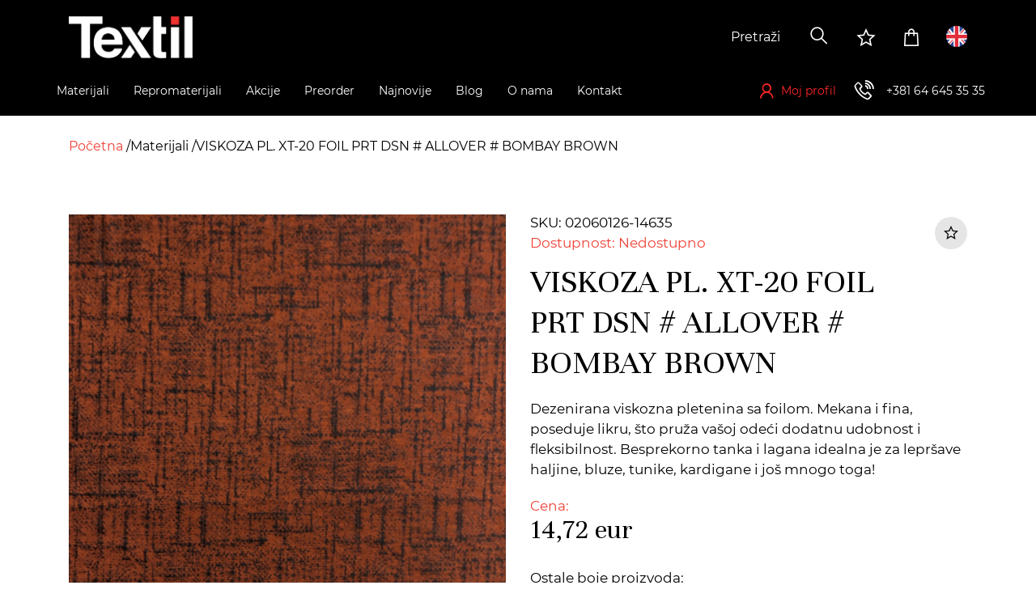

--- FILE ---
content_type: text/html; charset=UTF-8
request_url: https://www.textilue.rs/materijal/viskoza-pl-xt-20-foil-prt-dsn-allover-bombay-brown/02060126-14635
body_size: 18127
content:
<!doctype html>
<html lang="sr">
    <head>
        <script>
window.dataLayer = window.dataLayer || [];
</script>
<!-- Google Tag Manager -->
<script>(function(w,d,s,l,i){w[l]=w[l]||[];w[l].push({'gtm.start':
new Date().getTime(),event:'gtm.js'});var f=d.getElementsByTagName(s)[0],
j=d.createElement(s),dl=l!='dataLayer'?'&l='+l:'';j.async=true;j.src=
'https://www.googletagmanager.com/gtm.js?id='+i+dl;f.parentNode.insertBefore(j,f);
})(window,document,'script','dataLayer','GTM-N6LJ2QF');</script>
<!-- End Google Tag Manager -->
                                                                    <meta name="facebook-domain-verification" content="arlg9tzdgilpsssken1wifhz4zennn" />
                     
        
        <meta charset="utf-8">
<meta http-equiv="X-UA-Compatible" content="IE=edge">
<meta name="viewport" content="width=device-width, initial-scale=1.0, maximum-scale=1.0">
<!-- The above 3 meta tags *must* come first in the head; any other head content must come *after* these tags -->

<meta name="csrf-token" content="">

<title>VISKOZA PL. XT-20 FOIL PRT DSN # ALLOVER # BOMBAY BROWN | Textil</title>
<meta name="description" content="Dezenirana viskozna pletenina sa foilom,  idealna za haljine, bluze, tunike, za program rublja. ">

<!--PREVENT BROWSERS FROM TURNING PLAIN NUMBER INTO LINK "tel:"-->
<meta name="format-detection" content="telephone=no">

<!--iOS compatibile-->
<meta name="apple-mobile-web-app-capable" content="yes">
<meta name="apple-mobile-web-app-title" content="Textil">
<!-- <link rel="apple-touch-icon" href="img/favicon.ico"> -->

<!--Android compatibile-->
<meta name="mobile-web-app-capable" content="yes">
<meta name="aplication-name" content="Textil">
<!-- <link rel="icon" type="icon/png" href="img/favicon.ico"> -->

<!-- Social networks OG/Twitter -->
<meta property="og:url" content="https://www.textilue.rs/materijal/viskoza-pl-xt-20-foil-prt-dsn-allover-bombay-brown/02060126-14635">
<meta property="og:type" content="product">
<meta property="og:price:curency" content="EUR"><meta property="og:price:amount" content="14,72"><meta property="og:title" content="VISKOZA PL. XT-20 FOIL PRT DSN # ALLOVER # BOMBAY BROWN |  Textil">
<meta property="og:description" content="Dezenirana viskozna pletenina sa foilom,  idealna za haljine, bluze, tunike, za program rublja. ">
<meta property="og:image" content="/thumbs/l/storage/products/02060126/14635_1.jpg?t=1768526930">
<meta property="og:site_name" content="Textil">
<meta name="twitter:site" content="@Textil">
<meta name="twitter:title" content="VISKOZA PL. XT-20 FOIL PRT DSN # ALLOVER # BOMBAY BROWN |  Textil">
<meta name="twitter:card" content="summary_large_image">
<meta name="twitter:description" content="Dezenirana viskozna pletenina sa foilom,  idealna za haljine, bluze, tunike, za program rublja. ">
<meta name="twitter:image" content="/theme/img/logo-light.png">

<!-- preload webfonts -->
<link rel="preload" href="https://www.textilue.rs/theme/css/fonts/Montserrat/Montserrat-Regular/Montserrat-Regular.woff2" as="font" type="font/woff2" crossorigin>
<link rel="preload" href="https://www.textilue.rs/theme/css/fonts/Montserrat/Montserrat-Light/Montserrat-Light.woff2" as="font" type="font/woff2" crossorigin>
<link rel="preload" href="https://www.textilue.rs/theme/css/fonts/LineAwesome/la-regular-400.woff2" as="font" type="font/woff2" crossorigin>
<link rel="preload" href="https://www.textilue.rs/theme/css/fonts/LineAwesome/la-brands-400.woff2" as="font" type="font/woff2" crossorigin>
<link rel="preload" href="https://www.textilue.rs/theme/css/fonts/LineAwesome/la-solid-900.woff2" as="font" type="font/woff2" crossorigin>


<!-- favicons -->
<link rel="apple-touch-icon" sizes="57x57" href="https://www.textilue.rs/theme/img/favicons/apple-icon-57x57.png">
<link rel="apple-touch-icon" sizes="60x60" href="https://www.textilue.rs/theme/img/favicons/apple-icon-60x60.png">
<link rel="apple-touch-icon" sizes="72x72" href="https://www.textilue.rs/theme/img/favicons/apple-icon-72x72.png">
<link rel="apple-touch-icon" sizes="76x76" href="https://www.textilue.rs/theme/img/favicons/apple-icon-76x76.png">
<link rel="apple-touch-icon" sizes="114x114" href="https://www.textilue.rs/theme/img/favicons/apple-icon-114x114.png">
<link rel="apple-touch-icon" sizes="120x120" href="https://www.textilue.rs/theme/img/favicons/apple-icon-120x120.png">
<link rel="apple-touch-icon" sizes="144x144" href="https://www.textilue.rs/theme/img/favicons/apple-icon-144x144.png">
<link rel="apple-touch-icon" sizes="152x152" href="https://www.textilue.rs/theme/img/favicons/apple-icon-152x152.png">
<link rel="apple-touch-icon" sizes="180x180" href="https://www.textilue.rs/theme/img/favicons/apple-icon-180x180.png">
<link rel="icon" type="image/png" sizes="192x192"  href="https://www.textilue.rs/theme/img/favicons/android-icon-192x192.png">
<link rel="icon" type="image/png" sizes="32x32" href="https://www.textilue.rs/theme/img/favicons/favicon-32x32.png">
<link rel="icon" type="image/png" sizes="96x96" href="https://www.textilue.rs/theme/img/favicons/favicon-96x96.png">
<link rel="icon" type="image/png" sizes="16x16" href="https://www.textilue.rs/theme/img/favicons/favicon-16x16.png">
<link rel="manifest" href="https://www.textilue.rs/manifest.json">
<meta name="msapplication-TileColor" content="#ffffff">
<meta name="msapplication-TileImage" content="https://www.textilue.rs/theme/img/favicons/ms-icon-144x144.png">
<meta name="theme-color" content="#ffffff">



<!-- Website common style -->


<link rel="stylesheet" type="text/css" href="https://www.textilue.rs/theme/css/toastr.min.css"> 

<link href="https://www.textilue.rs/theme/css/style.css?v=44" rel="stylesheet" type="text/css">


<!--ICON FONT AND CSS FOR PAGE SINGLE PRODUCT (ONLY USED ON THAT PAGE)-->
<link href="https://www.textilue.rs/theme/css/textil-icon-font.css" rel="stylesheet" type="text/css">
<link href="https://www.textilue.rs/theme/css/xzoom.css" rel="stylesheet"  type="text/css" />

<style>

.xzoom-preview {
    border: none;
    background: none;
    box-shadow: none;
}
.xzoom-gallery {
    margin-left: 0;
}

</style>

    </head>

    <body>
        <header>
    <!-- header top start -->
    <div class="header-top">
        <div class="container">
            <div class="wrapper">
                <a href="https://www.textilue.rs" class="header-logo">
                    <img src="https://www.textilue.rs/theme/img/logo-light.png" alt="logo">
                </a>
                <div class="options-wrapper">
                    <form action="" method="get" class="search-form d-flex">
    <div class="form-group">
        <select 
            id="search_products"
            name="search_products"
            class="d-none"
            multiple
        >
                </select>
    </div>
    <button class="search-btn">
        <i class="las la-search" aria-hidden="true"></i>
    </button>
</form>

                    <a href="https://www.textilue.rs/b2b/lista-zelja" class="option-link wishlist-option d-none d-lg-block">
                        <i class="lar la-star" aria-hidden="true"></i>
                    </a>
                    <a href="https://www.textilue.rs/b2b/korpa/prikaz" class="option-link cart-option d-none d-lg-block cart-counter-wrapper">
                        <i class="las la-shopping-bag" aria-hidden="true" data-cart="0"></i>
                    </a>
                                        <a class="option-link language-option" href="/en">
                        <span class="flag-image">
                            <img src="https://www.textilue.rs/theme/img/en-flag.png" alt="en">
                        </span>
                    </a>
                                        <a href="tel: +381646453535" class="option-link phone-link d-lg-none">
                        <i class="las la-phone-volume" aria-hidden="true"></i>
                    </a>
                    <button class="menu-toggler option-link d-lg-none">
                        <i class="las la-bars"></i>
                    </button>
                </div>
            </div>
        </div>
    </div><!-- header top end -->
    <!-- header bottom start -->
    <div class="header-bottom">
        <div class="container">
            <div class="wrapper">
                <button class="close-menu hover d-lg-none">
                    <i class="las la-times"></i>
                </button>
                <!-- header menu start -->
                <nav class="header-menu-wrapper">
                    <ul class="header-menu">
                         
                                                <li class="header-menu-item ">
                            <a href="/materijali" class="header-menu-link">
                                <span class="header-menu-link-text">Materijali</span>
                                                                    <span class="submenu-toggler">
                                        <i class="las la-plus"></i>
                                    </span>
                                    <span class="arrow-down d-none">
                                        <svg aria-hidden="true" focusable="false" data-prefix="fas" data-icon="chevron-up" class="svg-inline--fa fa-chevron-up fa-w-14" role="img" xmlns="http://www.w3.org/2000/svg" viewBox="0 0 448 512"><path fill="currentColor" d="M240.971 130.524l194.343 194.343c9.373 9.373 9.373 24.569 0 33.941l-22.667 22.667c-9.357 9.357-24.522 9.375-33.901.04L224 227.495 69.255 381.516c-9.379 9.335-24.544 9.317-33.901-.04l-22.667-22.667c-9.373-9.373-9.373-24.569 0-33.941L207.03 130.525c9.372-9.373 24.568-9.373 33.941-.001z"></path></svg>
                                    </span>
                                                            </a>
                                                            <div class="submenu-wrapper">
                                                                        <div class="submenu-part">
                                        <ul class="submenu">
                                                                                <li class="header-menu-item">
                                            <a href="/materijali/sport-fitness" class="header-menu-link">
                                                <span class="header-menu-link-text">
                                                    Sport/Fitness
                                                </span>
                                                <span class="submenu-toggler">
                                                    <i class="las la-plus"></i>
                                                </span>
                                            </a>
                                            <ul class="submenu" >
                                                                                                                                            </ul>
                                        </li>
                                                                                <li class="header-menu-item">
                                            <a href="/materijali/rublje-and-sleepwear" class="header-menu-link">
                                                <span class="header-menu-link-text">
                                                    Rublje &amp; Sleepwear
                                                </span>
                                                <span class="submenu-toggler">
                                                    <i class="las la-plus"></i>
                                                </span>
                                            </a>
                                            <ul class="submenu" >
                                                                                                                                            </ul>
                                        </li>
                                                                                <li class="header-menu-item">
                                            <a href="/materijali/male-kolicine" class="header-menu-link">
                                                <span class="header-menu-link-text">
                                                    Male količine
                                                </span>
                                                <span class="submenu-toggler">
                                                    <i class="las la-plus"></i>
                                                </span>
                                            </a>
                                            <ul class="submenu" >
                                                                                                                                            </ul>
                                        </li>
                                                                                <li class="header-menu-item">
                                            <a href="/materijali/trikotazni-materijali" class="header-menu-link">
                                                <span class="header-menu-link-text">
                                                    Trikotažni materijali
                                                </span>
                                                <span class="submenu-toggler">
                                                    <i class="las la-plus"></i>
                                                </span>
                                            </a>
                                            <ul class="submenu" >
                                                                                                <li class="header-menu-item d-none d-lg-block">
                                                    <span class="header-menu-link">
                                                        <span class="header-menu-link-text">
                                                        -
                                                        </span>
                                                    </span>
                                                </li>
                                                                                                                                                <li class="header-menu-item">
                                                    <a href="/materijali/trikotazni-materijali/pletenine" class="header-menu-link">
                                                        <span class="header-menu-link-text">
                                                            Pletenine
                                                        </span>
                                                    </a>
                                                </li>
                                                                                                <li class="header-menu-item">
                                                    <a href="/materijali/trikotazni-materijali/futer" class="header-menu-link">
                                                        <span class="header-menu-link-text">
                                                            Futer
                                                        </span>
                                                    </a>
                                                </li>
                                                                                                <li class="header-menu-item">
                                                    <a href="/materijali/trikotazni-materijali/singl" class="header-menu-link">
                                                        <span class="header-menu-link-text">
                                                            Singl
                                                        </span>
                                                    </a>
                                                </li>
                                                                                                <li class="header-menu-item">
                                                    <a href="/materijali/trikotazni-materijali/interlok" class="header-menu-link">
                                                        <span class="header-menu-link-text">
                                                            Interlok
                                                        </span>
                                                    </a>
                                                </li>
                                                                                                <li class="header-menu-item">
                                                    <a href="/materijali/trikotazni-materijali/rib" class="header-menu-link">
                                                        <span class="header-menu-link-text">
                                                            Rib
                                                        </span>
                                                    </a>
                                                </li>
                                                                                                <li class="header-menu-item">
                                                    <a href="/materijali/trikotazni-materijali/viskoza-pletenina" class="header-menu-link">
                                                        <span class="header-menu-link-text">
                                                            Viskoza pletenina
                                                        </span>
                                                    </a>
                                                </li>
                                                                                                <li class="header-menu-item">
                                                    <a href="/materijali/trikotazni-materijali/poliestarska-trikotaza" class="header-menu-link">
                                                        <span class="header-menu-link-text">
                                                            Poliestarska trikotaža
                                                        </span>
                                                    </a>
                                                </li>
                                                                                                <li class="header-menu-item">
                                                    <a href="/materijali/trikotazni-materijali/polar" class="header-menu-link">
                                                        <span class="header-menu-link-text">
                                                            Polar
                                                        </span>
                                                    </a>
                                                </li>
                                                                                                <li class="header-menu-item">
                                                    <a href="/materijali/trikotazni-materijali/bebi-plis" class="header-menu-link">
                                                        <span class="header-menu-link-text">
                                                            Bebi pliš
                                                        </span>
                                                    </a>
                                                </li>
                                                                                                <li class="header-menu-item">
                                                    <a href="/materijali/trikotazni-materijali/vunene-trikotaze" class="header-menu-link">
                                                        <span class="header-menu-link-text">
                                                            Vunene trikotaže
                                                        </span>
                                                    </a>
                                                </li>
                                                                                                <li class="header-menu-item">
                                                    <a href="/materijali/trikotazni-materijali/zakard-pletenina" class="header-menu-link">
                                                        <span class="header-menu-link-text">
                                                            Žakard pletenina
                                                        </span>
                                                    </a>
                                                </li>
                                                                                                <li class="header-menu-item">
                                                    <a href="/materijali/trikotazni-materijali/plis" class="header-menu-link">
                                                        <span class="header-menu-link-text">
                                                            Pliš
                                                        </span>
                                                    </a>
                                                </li>
                                                                                                <li class="header-menu-item">
                                                    <a href="/materijali/trikotazni-materijali/scuba" class="header-menu-link">
                                                        <span class="header-menu-link-text">
                                                            Scuba
                                                        </span>
                                                    </a>
                                                </li>
                                                                                            </ul>
                                        </li>
                                                                                </ul>
                                    </div>
                                                                        <div class="submenu-part">
                                        <ul class="submenu">
                                                                                <li class="header-menu-item">
                                            <a href="/materijali/materijali-za-svecane-kolekcije" class="header-menu-link">
                                                <span class="header-menu-link-text">
                                                    Materijali za svečane kolekcije
                                                </span>
                                                <span class="submenu-toggler">
                                                    <i class="las la-plus"></i>
                                                </span>
                                            </a>
                                            <ul class="submenu" >
                                                                                                <li class="header-menu-item d-none d-lg-block">
                                                    <span class="header-menu-link">
                                                        <span class="header-menu-link-text">
                                                        -
                                                        </span>
                                                    </span>
                                                </li>
                                                                                                                                                <li class="header-menu-item">
                                                    <a href="/materijali/materijali-za-svecane-kolekcije/trending-materijali" class="header-menu-link">
                                                        <span class="header-menu-link-text">
                                                            Trending materijali
                                                        </span>
                                                    </a>
                                                </li>
                                                                                                <li class="header-menu-item">
                                                    <a href="/materijali/materijali-za-svecane-kolekcije/saten" class="header-menu-link">
                                                        <span class="header-menu-link-text">
                                                            Saten
                                                        </span>
                                                    </a>
                                                </li>
                                                                                                <li class="header-menu-item">
                                                    <a href="/materijali/materijali-za-svecane-kolekcije/svila" class="header-menu-link">
                                                        <span class="header-menu-link-text">
                                                            Svila
                                                        </span>
                                                    </a>
                                                </li>
                                                                                                <li class="header-menu-item">
                                                    <a href="/materijali/materijali-za-svecane-kolekcije/til" class="header-menu-link">
                                                        <span class="header-menu-link-text">
                                                            Til
                                                        </span>
                                                    </a>
                                                </li>
                                                                                                <li class="header-menu-item">
                                                    <a href="/materijali/materijali-za-svecane-kolekcije/cipka" class="header-menu-link">
                                                        <span class="header-menu-link-text">
                                                            Čipka
                                                        </span>
                                                    </a>
                                                </li>
                                                                                                <li class="header-menu-item">
                                                    <a href="/materijali/materijali-za-svecane-kolekcije/sljokice" class="header-menu-link">
                                                        <span class="header-menu-link-text">
                                                            Šljokice
                                                        </span>
                                                    </a>
                                                </li>
                                                                                                <li class="header-menu-item">
                                                    <a href="/materijali/materijali-za-svecane-kolekcije/svecane-trikotaze" class="header-menu-link">
                                                        <span class="header-menu-link-text">
                                                            Svečane trikotaže
                                                        </span>
                                                    </a>
                                                </li>
                                                                                            </ul>
                                        </li>
                                                                                <li class="header-menu-item">
                                            <a href="/materijali/stofovi" class="header-menu-link">
                                                <span class="header-menu-link-text">
                                                    Štofovi
                                                </span>
                                                <span class="submenu-toggler">
                                                    <i class="las la-plus"></i>
                                                </span>
                                            </a>
                                            <ul class="submenu" >
                                                                                                <li class="header-menu-item d-none d-lg-block">
                                                    <span class="header-menu-link">
                                                        <span class="header-menu-link-text">
                                                        -
                                                        </span>
                                                    </span>
                                                </li>
                                                                                                                                                <li class="header-menu-item">
                                                    <a href="/materijali/stofovi/stof" class="header-menu-link">
                                                        <span class="header-menu-link-text">
                                                            Štof
                                                        </span>
                                                    </a>
                                                </li>
                                                                                                <li class="header-menu-item">
                                                    <a href="/materijali/stofovi/ponte-roma" class="header-menu-link">
                                                        <span class="header-menu-link-text">
                                                            Ponte Roma
                                                        </span>
                                                    </a>
                                                </li>
                                                                                                <li class="header-menu-item">
                                                    <a href="/materijali/stofovi/zakard-tkanina" class="header-menu-link">
                                                        <span class="header-menu-link-text">
                                                            Žakard tkanina
                                                        </span>
                                                    </a>
                                                </li>
                                                                                            </ul>
                                        </li>
                                                                                <li class="header-menu-item">
                                            <a href="/materijali/kosuljarci" class="header-menu-link">
                                                <span class="header-menu-link-text">
                                                    Košuljarci
                                                </span>
                                                <span class="submenu-toggler">
                                                    <i class="las la-plus"></i>
                                                </span>
                                            </a>
                                            <ul class="submenu" >
                                                                                                <li class="header-menu-item d-none d-lg-block">
                                                    <span class="header-menu-link">
                                                        <span class="header-menu-link-text">
                                                        -
                                                        </span>
                                                    </span>
                                                </li>
                                                                                                                                                <li class="header-menu-item">
                                                    <a href="/materijali/kosuljarci/viskozni-kosuljarac" class="header-menu-link">
                                                        <span class="header-menu-link-text">
                                                            Viskozni košuljarac
                                                        </span>
                                                    </a>
                                                </li>
                                                                                                <li class="header-menu-item">
                                                    <a href="/materijali/kosuljarci/sinteticki-kosuljarac" class="header-menu-link">
                                                        <span class="header-menu-link-text">
                                                            Sintetički košuljarac
                                                        </span>
                                                    </a>
                                                </li>
                                                                                                <li class="header-menu-item">
                                                    <a href="/materijali/kosuljarci/pamucni-kosuljarac" class="header-menu-link">
                                                        <span class="header-menu-link-text">
                                                            Pamučni košuljarac
                                                        </span>
                                                    </a>
                                                </li>
                                                                                            </ul>
                                        </li>
                                                                                </ul>
                                    </div>
                                                                        <div class="submenu-part">
                                        <ul class="submenu">
                                                                                <li class="header-menu-item">
                                            <a href="/materijali/materijali-za-jakne-i-kapute" class="header-menu-link">
                                                <span class="header-menu-link-text">
                                                    Materijali za jakne i kapute
                                                </span>
                                                <span class="submenu-toggler">
                                                    <i class="las la-plus"></i>
                                                </span>
                                            </a>
                                            <ul class="submenu" >
                                                                                                <li class="header-menu-item d-none d-lg-block">
                                                    <span class="header-menu-link">
                                                        <span class="header-menu-link-text">
                                                        -
                                                        </span>
                                                    </span>
                                                </li>
                                                                                                                                                <li class="header-menu-item">
                                                    <a href="/materijali/materijali-za-jakne-i-kapute/suskavac" class="header-menu-link">
                                                        <span class="header-menu-link-text">
                                                            Šuškavac
                                                        </span>
                                                    </a>
                                                </li>
                                                                                                <li class="header-menu-item">
                                                    <a href="/materijali/materijali-za-jakne-i-kapute/velur" class="header-menu-link">
                                                        <span class="header-menu-link-text">
                                                            Velur
                                                        </span>
                                                    </a>
                                                </li>
                                                                                                <li class="header-menu-item">
                                                    <a href="/materijali/materijali-za-jakne-i-kapute/bukle" class="header-menu-link">
                                                        <span class="header-menu-link-text">
                                                            Bukle
                                                        </span>
                                                    </a>
                                                </li>
                                                                                                <li class="header-menu-item">
                                                    <a href="/materijali/materijali-za-jakne-i-kapute/tvid" class="header-menu-link">
                                                        <span class="header-menu-link-text">
                                                            Tvid
                                                        </span>
                                                    </a>
                                                </li>
                                                                                                <li class="header-menu-item">
                                                    <a href="/materijali/materijali-za-jakne-i-kapute/vestacka-krzna" class="header-menu-link">
                                                        <span class="header-menu-link-text">
                                                            Veštačka krzna
                                                        </span>
                                                    </a>
                                                </li>
                                                                                            </ul>
                                        </li>
                                                                                <li class="header-menu-item">
                                            <a href="/materijali/casual" class="header-menu-link">
                                                <span class="header-menu-link-text">
                                                    Casual
                                                </span>
                                                <span class="submenu-toggler">
                                                    <i class="las la-plus"></i>
                                                </span>
                                            </a>
                                            <ul class="submenu" >
                                                                                                <li class="header-menu-item d-none d-lg-block">
                                                    <span class="header-menu-link">
                                                        <span class="header-menu-link-text">
                                                        -
                                                        </span>
                                                    </span>
                                                </li>
                                                                                                                                                <li class="header-menu-item">
                                                    <a href="/materijali/casual/eko-koza" class="header-menu-link">
                                                        <span class="header-menu-link-text">
                                                            Eko koža
                                                        </span>
                                                    </a>
                                                </li>
                                                                                                <li class="header-menu-item">
                                                    <a href="/materijali/casual/keper" class="header-menu-link">
                                                        <span class="header-menu-link-text">
                                                            Keper
                                                        </span>
                                                    </a>
                                                </li>
                                                                                                <li class="header-menu-item">
                                                    <a href="/materijali/casual/teksas" class="header-menu-link">
                                                        <span class="header-menu-link-text">
                                                            Teksas
                                                        </span>
                                                    </a>
                                                </li>
                                                                                                <li class="header-menu-item">
                                                    <a href="/materijali/casual/somot" class="header-menu-link">
                                                        <span class="header-menu-link-text">
                                                            Somot
                                                        </span>
                                                    </a>
                                                </li>
                                                                                                <li class="header-menu-item">
                                                    <a href="/materijali/casual/lan" class="header-menu-link">
                                                        <span class="header-menu-link-text">
                                                            Lan
                                                        </span>
                                                    </a>
                                                </li>
                                                                                            </ul>
                                        </li>
                                                                                </ul>
                                    </div>
                                                                        <div class="submenu-part">
                                        <ul class="submenu">
                                                                                <li class="header-menu-item">
                                            <a href="/materijali/odrzivi-materijali" class="header-menu-link">
                                                <span class="header-menu-link-text">
                                                    Održivi materijali
                                                </span>
                                                <span class="submenu-toggler">
                                                    <i class="las la-plus"></i>
                                                </span>
                                            </a>
                                            <ul class="submenu" >
                                                                                                <li class="header-menu-item d-none d-lg-block">
                                                    <span class="header-menu-link">
                                                        <span class="header-menu-link-text">
                                                        -
                                                        </span>
                                                    </span>
                                                </li>
                                                                                                                                                <li class="header-menu-item">
                                                    <a href="/materijali/odrzivi-materijali/tencel" class="header-menu-link">
                                                        <span class="header-menu-link-text">
                                                            Tencel
                                                        </span>
                                                    </a>
                                                </li>
                                                                                                <li class="header-menu-item">
                                                    <a href="/materijali/odrzivi-materijali/organski-pamuk" class="header-menu-link">
                                                        <span class="header-menu-link-text">
                                                            Organski pamuk
                                                        </span>
                                                    </a>
                                                </li>
                                                                                                <li class="header-menu-item">
                                                    <a href="/materijali/odrzivi-materijali/lan" class="header-menu-link">
                                                        <span class="header-menu-link-text">
                                                            Lan
                                                        </span>
                                                    </a>
                                                </li>
                                                                                            </ul>
                                        </li>
                                                                                <li class="header-menu-item">
                                            <a href="/materijali/materijali-za-uniforme" class="header-menu-link">
                                                <span class="header-menu-link-text">
                                                    Materijali za uniforme
                                                </span>
                                                <span class="submenu-toggler">
                                                    <i class="las la-plus"></i>
                                                </span>
                                            </a>
                                            <ul class="submenu" >
                                                                                                <li class="header-menu-item d-none d-lg-block">
                                                    <span class="header-menu-link">
                                                        <span class="header-menu-link-text">
                                                        -
                                                        </span>
                                                    </span>
                                                </li>
                                                                                                                                                <li class="header-menu-item">
                                                    <a href="/materijali/materijali-za-uniforme/materijali-za-medicinske-uniforme" class="header-menu-link">
                                                        <span class="header-menu-link-text">
                                                            Materijali za medicinske uniforme
                                                        </span>
                                                    </a>
                                                </li>
                                                                                            </ul>
                                        </li>
                                                                                </ul>
                                    </div>
                                                                    </div>
                                                    </li>
                         
                                                <li class="header-menu-item filters d-lg-none">
                            <a class="header-menu-link">
                                Filteri                                <span class="filters-icon">
                                    <i class="las la-filter"></i>
                                </span>
                            </a>
                        </li>
                                                <li class="header-menu-item ">
                            <a href="/repromaterijali" class="header-menu-link">
                                <span class="header-menu-link-text">Repromaterijali</span>
                                                                    <span class="submenu-toggler">
                                        <i class="las la-plus"></i>
                                    </span>
                                    <span class="arrow-down d-none">
                                        <svg aria-hidden="true" focusable="false" data-prefix="fas" data-icon="chevron-up" class="svg-inline--fa fa-chevron-up fa-w-14" role="img" xmlns="http://www.w3.org/2000/svg" viewBox="0 0 448 512"><path fill="currentColor" d="M240.971 130.524l194.343 194.343c9.373 9.373 9.373 24.569 0 33.941l-22.667 22.667c-9.357 9.357-24.522 9.375-33.901.04L224 227.495 69.255 381.516c-9.379 9.335-24.544 9.317-33.901-.04l-22.667-22.667c-9.373-9.373-9.373-24.569 0-33.941L207.03 130.525c9.372-9.373 24.568-9.373 33.941-.001z"></path></svg>
                                    </span>
                                                            </a>
                                                            <div class="submenu-wrapper d-md-none">
                                    <ul class="submenu" style="margin-top:0px !important">
                                                                                    <li class="header-menu-item">
                                                <a href="/repromaterijali/lepljivo-platno" class="header-menu-link">
                                                    <span class="header-menu-link-text">
                                                        Lepljivo platno
                                                    </span>
                                                </a>
                                            </li>
                                                                                    <li class="header-menu-item">
                                                <a href="/repromaterijali/postava" class="header-menu-link">
                                                    <span class="header-menu-link-text">
                                                        Postava
                                                    </span>
                                                </a>
                                            </li>
                                                                                    <li class="header-menu-item">
                                                <a href="/repromaterijali/rajsferslus" class="header-menu-link">
                                                    <span class="header-menu-link-text">
                                                        Rajsferšlus
                                                    </span>
                                                </a>
                                            </li>
                                                                                    <li class="header-menu-item">
                                                <a href="/repromaterijali/konac" class="header-menu-link">
                                                    <span class="header-menu-link-text">
                                                        Konac
                                                    </span>
                                                </a>
                                            </li>
                                                                                    <li class="header-menu-item">
                                                <a href="/repromaterijali/render" class="header-menu-link">
                                                    <span class="header-menu-link-text">
                                                        Render
                                                    </span>
                                                </a>
                                            </li>
                                                                                    <li class="header-menu-item">
                                                <a href="/repromaterijali/kragne" class="header-menu-link">
                                                    <span class="header-menu-link-text">
                                                        Kragne
                                                    </span>
                                                </a>
                                            </li>
                                                                                    <li class="header-menu-item">
                                                <a href="/repromaterijali/lajsne" class="header-menu-link">
                                                    <span class="header-menu-link-text">
                                                        Lajsne
                                                    </span>
                                                </a>
                                            </li>
                                                                                    <li class="header-menu-item">
                                                <a href="/repromaterijali/trake" class="header-menu-link">
                                                    <span class="header-menu-link-text">
                                                        Trake
                                                    </span>
                                                </a>
                                            </li>
                                                                                    <li class="header-menu-item">
                                                <a href="/repromaterijali/sifon-damast" class="header-menu-link">
                                                    <span class="header-menu-link-text">
                                                        Šifon, Damast
                                                    </span>
                                                </a>
                                            </li>
                                                                                    <li class="header-menu-item">
                                                <a href="/repromaterijali/aplikacije" class="header-menu-link">
                                                    <span class="header-menu-link-text">
                                                        Aplikacije
                                                    </span>
                                                </a>
                                            </li>
                                                                            </ul>
                                </div>
                                <div class="submenu-wrapper d-none-md">
                                    <ul class="submenu" style="margin-top:0px !important">
                                        <li class="header-menu-item">
                                            <ul class="submenu">
                                                                                                    <li class="header-menu-item">
                                                        <a href="/repromaterijali/lepljivo-platno" class="header-menu-link">
                                                            <span class="header-menu-link-text">
                                                                Lepljivo platno
                                                            </span>
                                                        </a>
                                                    </li>
                                                                                                    <li class="header-menu-item">
                                                        <a href="/repromaterijali/postava" class="header-menu-link">
                                                            <span class="header-menu-link-text">
                                                                Postava
                                                            </span>
                                                        </a>
                                                    </li>
                                                                                                    <li class="header-menu-item">
                                                        <a href="/repromaterijali/rajsferslus" class="header-menu-link">
                                                            <span class="header-menu-link-text">
                                                                Rajsferšlus
                                                            </span>
                                                        </a>
                                                    </li>
                                                                                                    <li class="header-menu-item">
                                                        <a href="/repromaterijali/konac" class="header-menu-link">
                                                            <span class="header-menu-link-text">
                                                                Konac
                                                            </span>
                                                        </a>
                                                    </li>
                                                                                                    <li class="header-menu-item">
                                                        <a href="/repromaterijali/render" class="header-menu-link">
                                                            <span class="header-menu-link-text">
                                                                Render
                                                            </span>
                                                        </a>
                                                    </li>
                                                                                                    <li class="header-menu-item">
                                                        <a href="/repromaterijali/kragne" class="header-menu-link">
                                                            <span class="header-menu-link-text">
                                                                Kragne
                                                            </span>
                                                        </a>
                                                    </li>
                                                                                                    <li class="header-menu-item">
                                                        <a href="/repromaterijali/lajsne" class="header-menu-link">
                                                            <span class="header-menu-link-text">
                                                                Lajsne
                                                            </span>
                                                        </a>
                                                    </li>
                                                                                                    <li class="header-menu-item">
                                                        <a href="/repromaterijali/trake" class="header-menu-link">
                                                            <span class="header-menu-link-text">
                                                                Trake
                                                            </span>
                                                        </a>
                                                    </li>
                                                                                                    <li class="header-menu-item">
                                                        <a href="/repromaterijali/sifon-damast" class="header-menu-link">
                                                            <span class="header-menu-link-text">
                                                                Šifon, Damast
                                                            </span>
                                                        </a>
                                                    </li>
                                                                                                    <li class="header-menu-item">
                                                        <a href="/repromaterijali/aplikacije" class="header-menu-link">
                                                            <span class="header-menu-link-text">
                                                                Aplikacije
                                                            </span>
                                                        </a>
                                                    </li>
                                                                                            </ul>
                                        </li>
                                    </ul>
                                </div>
                                                    </li>
                         
                                                <li class="header-menu-item ">
                            <a href="/akcije" class="header-menu-link">
                                <span class="header-menu-link-text">Akcije</span>
                                                                    <span class="submenu-toggler">
                                        <i class="las la-plus"></i>
                                    </span>
                                    <span class="arrow-down d-none">
                                        <svg aria-hidden="true" focusable="false" data-prefix="fas" data-icon="chevron-up" class="svg-inline--fa fa-chevron-up fa-w-14" role="img" xmlns="http://www.w3.org/2000/svg" viewBox="0 0 448 512"><path fill="currentColor" d="M240.971 130.524l194.343 194.343c9.373 9.373 9.373 24.569 0 33.941l-22.667 22.667c-9.357 9.357-24.522 9.375-33.901.04L224 227.495 69.255 381.516c-9.379 9.335-24.544 9.317-33.901-.04l-22.667-22.667c-9.373-9.373-9.373-24.569 0-33.941L207.03 130.525c9.372-9.373 24.568-9.373 33.941-.001z"></path></svg>
                                    </span>
                                                            </a>
                                                            <div class="submenu-wrapper d-md-none">
                                    <ul class="submenu" style="margin-top:0px !important">
                                                                                    <li class="header-menu-item">
                                                <a href="/akcije/rasprodaja" class="header-menu-link">
                                                    <span class="header-menu-link-text">
                                                        Rasprodaja
                                                    </span>
                                                </a>
                                            </li>
                                                                                    <li class="header-menu-item">
                                                <a href="/akcije/uvek-niska-cena" class="header-menu-link">
                                                    <span class="header-menu-link-text">
                                                        Uvek niska cena
                                                    </span>
                                                </a>
                                            </li>
                                                                                    <li class="header-menu-item">
                                                <a href="/akcije/do-isteka-zaliha" class="header-menu-link">
                                                    <span class="header-menu-link-text">
                                                        Do isteka zaliha
                                                    </span>
                                                </a>
                                            </li>
                                                                            </ul>
                                </div>
                                <div class="submenu-wrapper d-none-md">
                                    <ul class="submenu" style="margin-top:0px !important">
                                        <li class="header-menu-item">
                                            <ul class="submenu">
                                                                                                    <li class="header-menu-item">
                                                        <a href="/akcije/rasprodaja" class="header-menu-link">
                                                            <span class="header-menu-link-text">
                                                                Rasprodaja
                                                            </span>
                                                        </a>
                                                    </li>
                                                                                                    <li class="header-menu-item">
                                                        <a href="/akcije/uvek-niska-cena" class="header-menu-link">
                                                            <span class="header-menu-link-text">
                                                                Uvek niska cena
                                                            </span>
                                                        </a>
                                                    </li>
                                                                                                    <li class="header-menu-item">
                                                        <a href="/akcije/do-isteka-zaliha" class="header-menu-link">
                                                            <span class="header-menu-link-text">
                                                                Do isteka zaliha
                                                            </span>
                                                        </a>
                                                    </li>
                                                                                            </ul>
                                        </li>
                                    </ul>
                                </div>
                                                    </li>
                         
                                                <li class="header-menu-item ">
                            <a href="/preorder" class="header-menu-link">
                                <span class="header-menu-link-text">Preorder</span>
                                                            </a>
                                                    </li>
                         
                                                <li class="header-menu-item ">
                            <a href="/najnovije" class="header-menu-link">
                                <span class="header-menu-link-text">Najnovije</span>
                                                            </a>
                                                    </li>
                         
                                                <li class="header-menu-item ">
                            <a href="https://www.textilue.rs/blog" class="header-menu-link">
                                <span class="header-menu-link-text">Blog</span>
                                                            </a>
                                                    </li>
                         
                                                <li class="header-menu-item ">
                            <a href="/o-nama" class="header-menu-link">
                                <span class="header-menu-link-text">O nama</span>
                                                            </a>
                                                    </li>
                         
                                                <li class="header-menu-item ">
                            <a href="/kontakt" class="header-menu-link">
                                <span class="header-menu-link-text">Kontakt</span>
                                                            </a>
                                                    </li>
                                            </ul>
                </nav><!-- header menu end -->
                <div class="header-bottom-links">

                    


                    <div class="header-bottom-link profile">
                        <a href="https://www.textilue.rs/b2b/profil" class="link" id="my-panel">
                            <span class="header-bottom-link-image">
                                <i class="las la-user text-danger" aria-hidden="true"></i>
                            </span>
                            <span class="header-bottom-link-text">
                                Moj profil                            </span>
                        </a>
                        <div class="profile-window d-lg-block d-none" id="my-panel-content">
                            <!-- za neulogovanog korisnika -->
                            <p>
                                Registrujte se kako biste ostvarili mogućnost za kupovinu                            </p>
                            <div class="links-wrapper">
                                <a href="https://www.textilue.rs/b2b/registracija">
                                    Kreiraj nalog                                </a>
                                <a href="https://www.textilue.rs/b2b/prijava">
                                    Prijava                                </a>
                            </div>
                            <!-- za neulogovanog korisnika -->
                        </div>
                        
                    </div>
                    <a href="https://www.textilue.rs/b2b/lista-zelja" class="header-bottom-link d-lg-none">
                        <span class="header-bottom-link-image">
                            <i class="lar la-star" aria-hidden="true"></i>
                        </span>
                        <span class="header-bottom-link-text">
                            Lista želja                        </span>
                    </a>
                    <a href="https://www.textilue.rs/b2b/korpa/prikaz" class="header-bottom-link d-lg-none">
                        <span class="header-bottom-link-image">
                            <i class="las la-shopping-bag" aria-hidden="true"></i>
                        </span>
                        <span class="header-bottom-link-text cart-counter-wrapper">
                            Korpa                        </span>
                    </a>
                    <a href="tel: +381 64 645 35 35" class="header-bottom-link d-none d-lg-flex">
                        <span class="header-bottom-link-image">
                            <i class="las la-phone-volume" aria-hidden="true"></i>
                        </span>
                        <span class="header-bottom-link-text">
                            +381 64 645 35 35
                        </span>
                    </a>
                </div>
            </div>
        </div>
    </div><!-- header bottom end -->
   
</header>


        <main>
            
<div class="breadcrumbs">
    <div class="container">
        <div class="breadcrumbs-wrapper">
            <a href="https://www.textilue.rs" class="breadcrumb-link" style="margin-inline-start: 0">
                Početna            </a>
                        <a href="/materijali" class="breadcrumb-link">
                Materijali
            </a>
                        <a href="" class="breadcrumb-link" style="pointer-events: none;">
                VISKOZA PL. XT-20 FOIL PRT DSN # ALLOVER # BOMBAY BROWN
            </a>
        </div>
    </div>
</div><!-- breadcrumbs end -->
            
            <section class="single-product-wrapper single-product" id="single-product"
    data-event="product_view"
    data-product-id="02060126-14635"
    data-product-name="VISKOZA PL. XT-20 FOIL PRT DSN # ALLOVER # BOMBAY BROWN"
    data-product-price="14.720000"
    data-product-category="XT-20"
>
    <div class="container">
        <!-- section header start -->
        <div class="section-header">
           <div class="slider-wrapper">
            <!-- slider ide ovde -->
            <div class="swiper-container top-slider">
                <div class="swiper-wrapper">
                                        <figure class="swiper-slide img-placeholder">
                        <div class="swiper-zoom-container xzoom-container">
                            <img
                                class="xzoom"
                                id="main-image-0"
                                src="/thumbs/l/storage/products/02060126/14635_1.jpg?t=1768526930"
                                xoriginal="/thumbs/l/storage/products/02060126/14635_1.jpg?t=1768526930"
                                alt="02060126-14635"
                            />
                        </div>
                    </figure>
                                        <figure class="swiper-slide img-placeholder">
                        <div class="swiper-zoom-container xzoom-container">
                            <img
                                class="xzoom"
                                id="main-image-1"
                                src="/thumbs/l/storage/products/02060126/14635_2.jpg?t=1768526930"
                                xoriginal="/thumbs/l/storage/products/02060126/14635_2.jpg?t=1768526930"
                                alt="02060126-14635"
                            />
                        </div>
                    </figure>
                                        <figure class="swiper-slide img-placeholder">
                        <div class="swiper-zoom-container xzoom-container">
                            <img
                                class="xzoom"
                                id="main-image-2"
                                src="/thumbs/l/storage/products/02060126/14635_3.jpg?t=1768526930"
                                xoriginal="/thumbs/l/storage/products/02060126/14635_3.jpg?t=1768526930"
                                alt="02060126-14635"
                            />
                        </div>
                    </figure>
                                        <figure class="swiper-slide img-placeholder">
                        <div class="swiper-zoom-container xzoom-container">
                            <img
                                class="xzoom"
                                id="main-image-3"
                                src="/thumbs/l/storage/products/02060126/14635_4.jpg?t=1768526930"
                                xoriginal="/thumbs/l/storage/products/02060126/14635_4.jpg?t=1768526930"
                                alt="02060126-14635"
                            />
                        </div>
                    </figure>
                                        <figure class="swiper-slide img-placeholder">
                        <div class="swiper-zoom-container xzoom-container">
                            <img
                                class="xzoom"
                                id="main-image-4"
                                src="/thumbs/l/storage/products/02060126/14635_5.jpg?t=1768526930"
                                xoriginal="/thumbs/l/storage/products/02060126/14635_5.jpg?t=1768526930"
                                alt="02060126-14635"
                            />
                        </div>
                    </figure>
                                    </div>
            </div>
            <div class="swiper-container thumbs-slider">
                <div class="swiper-button-prev"></div>
                <div class="swiper-button-next"></div>
                <div class="swiper-wrapper">
                                            <figure class="swiper-slide img-placeholder">
                            <img
                                class="xzoom-gallery"
                                src="/thumbs/xs/storage/products/02060126/14635_1.jpg?t=1768526930"
                                xpreview="/thumbs/l/storage/products/02060126/14635_1.jpg?t=1768526930">
                        </figure>
                                            <figure class="swiper-slide img-placeholder">
                            <img
                                class="xzoom-gallery"
                                src="/thumbs/xs/storage/products/02060126/14635_2.jpg?t=1768526930"
                                xpreview="/thumbs/l/storage/products/02060126/14635_2.jpg?t=1768526930">
                        </figure>
                                            <figure class="swiper-slide img-placeholder">
                            <img
                                class="xzoom-gallery"
                                src="/thumbs/xs/storage/products/02060126/14635_3.jpg?t=1768526930"
                                xpreview="/thumbs/l/storage/products/02060126/14635_3.jpg?t=1768526930">
                        </figure>
                                            <figure class="swiper-slide img-placeholder">
                            <img
                                class="xzoom-gallery"
                                src="/thumbs/xs/storage/products/02060126/14635_4.jpg?t=1768526930"
                                xpreview="/thumbs/l/storage/products/02060126/14635_4.jpg?t=1768526930">
                        </figure>
                                            <figure class="swiper-slide img-placeholder">
                            <img
                                class="xzoom-gallery"
                                src="/thumbs/xs/storage/products/02060126/14635_5.jpg?t=1768526930"
                                xpreview="/thumbs/l/storage/products/02060126/14635_5.jpg?t=1768526930">
                        </figure>
                                    </div>
            </div>
           </div>
           <!-- single product actions -->
           <div class="info-actions-wrapper">
                <div class="product-info">
                    <div class="pretitle-info">
                        <div class="sku-availability-wrapper">
                            <p class="sku">SKU: 02060126-14635</p>
                            <p class="availability">
                                Dostupnost: Nedostupno
                            </p>
                        </div>
                        <button class="add-to-wishlist" data-product-id="02060126-14635">
                            <i class="lar la-star"></i>
                        </button>
                    </div>
                    <h1 class="title">
                        VISKOZA PL. XT-20 FOIL PRT DSN # ALLOVER # BOMBAY BROWN
                    </h1>
                    <div class="description">
                        <p>
                            Dezenirana viskozna pletenina sa foilom. Mekana i fina, poseduje likru, što pruža vašoj odeći dodatnu udobnost i fleksibilnost. Besprekorno tanka i lagana idealna je za lepršave haljine, bluze, tunike, kardigane i još mnogo toga!
                        </p>
                    </div>
                    <p class="price">
                        Cena:
                        <del>
                        <span class="price-amount product-off-discount-price-amount text-muted" data-product="02060126-14635">
                            <span>
                                                            </span><span class="product-currency  d-none " data-product="02060126-14635">
                                eur
                            </span>
                        </span>
                        </del>
                        <span class="price-amount">
                            <span class="product-price-amount" data-product="02060126-14635">
                                14,72
                            </span>
                            <span>eur</span>
                        </span>
                    </p>
                                    </div>
                <div class="product-actions">
                    <div class="available-wrapper">
                                                                                                                    </div>
                    
                    <div class="other-variations">
    <p>Ostale boje proizvoda:</p>
    <div class="other-variations-wrapper">
                    <a href="/materijal/viskoza-pl-xt-20-foil-prt-dsn-allover-m-mel/02060126-14637" class="other-variation ">
                <img src="/thumbs/xs/storage/products/02060126/14637_1.jpg?t=1768526930" alt="image">
            </a>
                    <a href="/materijal/viskoza-pl-xt-20-foil-prt-dsn-zebra-bombay-brown/02060126-15175" class="other-variation ">
                <img src="/thumbs/xs/storage/products/02060126/15175_1.jpg?t=1768526930" alt="image">
            </a>
                    <a href="/materijal/viskoza-pl-xt-20-foil-prt-dsn-snake-gold-f-black/02060126-17891" class="other-variation ">
                <img src="/thumbs/xs/storage/products/02060126/17891_1.jpg?t=1768526930" alt="image">
            </a>
                    <a href="/materijal/viskoza-pl-xt-20-foil-prt-dsn-snake-gold-f-cork/02060126-17892" class="other-variation ">
                <img src="/thumbs/xs/storage/products/02060126/17892_1.jpg?t=1768526930" alt="image">
            </a>
                    <a href="/materijal/viskoza-pl-xt-20-foil-prt-dsn-zebra-black-f-algeris/02060126-17895" class="other-variation ">
                <img src="/thumbs/xs/storage/products/02060126/17895_1.jpg?t=1768526930" alt="image">
            </a>
                    <a href="/materijal/viskoza-pl-xt-20-foil-prt-dsn-damage-str-slv-f-black/02060126-17897" class="other-variation ">
                <img src="/thumbs/xs/storage/products/02060126/17897_1.jpg?t=1768526930" alt="image">
            </a>
                    <a href="/materijal/viskoza-pl-xt-20-foil-prt-dsn-damage-str-slv-f-moonbeam/02060126-17898" class="other-variation ">
                <img src="/thumbs/xs/storage/products/02060126/17898_1.jpg?t=1768526930" alt="image">
            </a>
                    <a href="/materijal/viskoza-pl-xt-20-foil-prt-dsn-damage-str-slv-f-dewberry/02060126-17899" class="other-variation  d-none ">
                <img src="/thumbs/xs/storage/products/02060126/17899_1.jpg?t=1768526930" alt="image">
            </a>
                        <span class="more-variations">
            + još 1
        </span>
            </div>
</div>

                </div>
           </div>
        </div><!-- section header end -->
        <!-- section footer start -->
        <div class="section-footer">
            <!-- left part start -->
            <div class="left-part">
                <h6>Sastav <span class="text-secondary">- Osnova: 95%Viskoza 5%Elastan Nanos:100%PVC</span></h6>
                <div class="specs-wrapper">
                    
                    <!-- spec start -->
                    <div class="spec">
                        <p class="spec-name">
                            JM:
                        </p>
                        <p class="spec-value">
                            KG
                        </p>
                    </div><!-- spec end -->
                    <!-- spec start -->
                    <div class="spec">
                        <p class="spec-name">
                            Gramaža:
                        </p>
                        <p class="spec-value">
                            200 g/m<sup>2</sup>
                        </p>
                    </div><!-- spec end -->
                    <!-- spec start -->
                    <div class="spec">
                        <p class="spec-name">
                            Širina:
                        </p>
                        <p class="spec-value">
                            166 cm
                        </p>
                    </div><!-- spec end -->
                    <!-- spec start -->
                    <div class="spec">
                        <p class="spec-name">
                            Održavanje:
                        </p>
                        <p class="spec-value textil-font">
                               s  8  a  o  C                         </p>
                    </div><!-- spec end -->
                    <!-- spec start -->
                    <div class="spec">
                        <p class="spec-name">
                            Boja:
                        </p>
                        <p class="spec-value">
                            DSN # ALLOVER # BOMBAY BROWN
                        </p>
                    </div><!-- spec end -->
                    <!-- spec start -->
                    <div class="spec">
                        <p class="spec-name">
                            Dezen:
                        </p>
                        <p class="spec-value">
                            GEOMETRIC
                        </p>
                    </div><!-- spec end -->
                    <!-- spec start -->
                    <div class="spec">
                        <p class="spec-name">
                            Reorderable:
                        </p>
                        <p class="spec-value">
                             Ne                         </p>
                    </div><!-- spec end -->
                    <!-- spec start -->
                    <div class="spec">
                        <p class="spec-name">
                            Bazni artikal:
                        </p>
                        <p class="spec-value">
                             Ne                         </p>
                    </div><!-- spec end -->
                    <!-- spec start -->
                    <div class="spec">
                        <p class="spec-name">
                            Novi artikal:
                        </p>
                        <p class="spec-value">
                             Ne                         </p>
                    </div><!-- spec end -->
                    <!-- spec start -->
                    <div class="spec">
                        <p class="spec-name">
                            Zemlja porekla:
                        </p>
                        <p class="spec-value">
                            KINA
                        </p>
                    </div><!-- spec end -->
                    <!-- spec start -->
                    <div class="spec">
                        <p class="spec-name">
                            Atest:
                        </p>
                                                <p class="spec-value">
                            <a href="https://www.textilue.rs/storage/files/57010_atest-1_02060126-01-viskoza-pl-xt-20-foil-prt-ki-31aa03-2023-570-55-23.jpg" download>
                                Preuzmi                            </a>
                        </p>
                                            </div><!-- spec end -->
                </div>
            </div><!-- left part end -->
            <!-- right part start -->
            <div class="right-part">
                                <div class="other-variations">
    <p>Ostale boje proizvoda:</p>
    <div class="other-variations-wrapper">
                    <a href="/materijal/viskoza-pl-xt-20-foil-prt-dsn-allover-m-mel/02060126-14637" class="other-variation ">
                <img src="/thumbs/xs/storage/products/02060126/14637_1.jpg?t=1768526930" alt="image">
            </a>
                    <a href="/materijal/viskoza-pl-xt-20-foil-prt-dsn-zebra-bombay-brown/02060126-15175" class="other-variation ">
                <img src="/thumbs/xs/storage/products/02060126/15175_1.jpg?t=1768526930" alt="image">
            </a>
                    <a href="/materijal/viskoza-pl-xt-20-foil-prt-dsn-snake-gold-f-black/02060126-17891" class="other-variation ">
                <img src="/thumbs/xs/storage/products/02060126/17891_1.jpg?t=1768526930" alt="image">
            </a>
                    <a href="/materijal/viskoza-pl-xt-20-foil-prt-dsn-snake-gold-f-cork/02060126-17892" class="other-variation ">
                <img src="/thumbs/xs/storage/products/02060126/17892_1.jpg?t=1768526930" alt="image">
            </a>
                    <a href="/materijal/viskoza-pl-xt-20-foil-prt-dsn-zebra-black-f-algeris/02060126-17895" class="other-variation ">
                <img src="/thumbs/xs/storage/products/02060126/17895_1.jpg?t=1768526930" alt="image">
            </a>
                    <a href="/materijal/viskoza-pl-xt-20-foil-prt-dsn-damage-str-slv-f-black/02060126-17897" class="other-variation ">
                <img src="/thumbs/xs/storage/products/02060126/17897_1.jpg?t=1768526930" alt="image">
            </a>
                    <a href="/materijal/viskoza-pl-xt-20-foil-prt-dsn-damage-str-slv-f-moonbeam/02060126-17898" class="other-variation ">
                <img src="/thumbs/xs/storage/products/02060126/17898_1.jpg?t=1768526930" alt="image">
            </a>
                    <a href="/materijal/viskoza-pl-xt-20-foil-prt-dsn-damage-str-slv-f-dewberry/02060126-17899" class="other-variation  d-none ">
                <img src="/thumbs/xs/storage/products/02060126/17899_1.jpg?t=1768526930" alt="image">
            </a>
                        <span class="more-variations">
            + još 1
        </span>
            </div>
</div>
                <div class="tags-wrapper">
                    <span>Tagovi:</span>
                                            <a class="tag" style="margin-inline-end: 0"
                        href="https://www.textilue.rs/viskoza/322/tag">viskoza, </a>
                                            <a class="tag" style="margin-inline-end: 0"
                        href="https://www.textilue.rs/viskoza-pletenina/928/tag"> viskoza pletenina, </a>
                                            <a class="tag" style="margin-inline-end: 0"
                        href="https://www.textilue.rs/veleprodaja-viskoze/1464/tag"> veleprodaja viskoze, </a>
                                            <a class="tag" style="margin-inline-end: 0"
                        href="https://www.textilue.rs/pletene-tkanine/2010/tag"> pletene tkanine, </a>
                                            <a class="tag" style="margin-inline-end: 0"
                        href="https://www.textilue.rs/prirodni-materijali/700/tag"> prirodni materijali, </a>
                                            <a class="tag" style="margin-inline-end: 0"
                        href="https://www.textilue.rs/likra-dymond/2940/tag">Likra dymond</a>
                                    </div>
            </div><!-- right part end -->
        </div><!-- section footer end -->
    </div>
</section><!-- single product section end -->
<!-- items section start -->
<section class="items-section products-page">
    <div class="container">
        <h2 class="new-section-title text-left">
            Kombinuj sa        </h2>
        <p class="section-desc">
            Materijalima po nameni i boji        </p>
        <div class="items-wrapper">
                            <article class="item"
    data-event="products_view"
    data-product-id="010423-629"
    data-product-name="VISKOZA PL. VESNA DSN # 1"
    data-product-price="1.900000"
    data-product-category="VISKOZA PL OSTALO"
>
    <a href="/materijal/viskoza-pl-vesna-dsn-1/010423-629" class="item-link">
        <figure class="item-image img-placeholder">
            <picture>
                <source 
                    type="image/webp"
                    
                    srcset="/thumbs/m/storage/products/010423/629_1.jpg?t=1768526832"
                >
                <img 
                    alt="" 
                    title="VISKOZA PL. VESNA DSN # 1"
                    data-defer-src=""
                    loading="lazy"
                    src="/thumbs/m/storage/products/010423/629_1.jpg?t=1768526832"
                >
            </picture>
        </figure>
        <div class="item-content">
            <button class="add-to-wishlist" data-product-id="010423-629">
                <i class="lar la-star"></i>
            </button>    
            <p class="label">
                 

                                    Sniženje                
                                &nbsp;    
            </p>
            <p class="title" title="VISKOZA PL. VESNA DSN # 1"
                style="overflow: hidden; line-height: 21px;max-height: 43px;"
            >
                VISKOZA PL. VESNA DSN # 1
            </p>
            <div class="price-wrapper">
                <p class="price">
                    <span class="product-price-amount" data-product="010423-629">1,90</span>
                    <span>eur</span>
                    <del>
                        <span class="product-off-discount-price-amount" data-product="010423-629">
                                                    </span>
                        <span class="product-currency  d-none " data-product="010423-629">
                            eur
                        </span>
                    </del>
                </p>
                <button class="add-to-cart" data-id="010423-629">
                    <span class="icon">
                        <i class="las la-shopping-bag"></i>
                    </span>
                    <span>Stavi u korpu</span>
                    <span class="added">Dodato u korpu</span>
                </button>
            </div>
            
        </div>
    </a>
    
</article><!-- item end -->                            <article class="item"
    data-event="products_view"
    data-product-id="02011167-12172"
    data-product-name="VISKOZA PL. MEL C DSN # 1509 # BLUE SARCELLE"
    data-product-price="5.770000"
    data-product-category="VISKOZA PL OSTALO"
>
    <a href="/materijal/viskoza-pl-mel-c-dsn-1509-blue-sarcelle/02011167-12172" class="item-link">
        <figure class="item-image img-placeholder">
            <picture>
                <source 
                    type="image/webp"
                    
                    srcset="/thumbs/m/storage/products/02011167/12172_1.jpg?t=1768526859"
                >
                <img 
                    alt="" 
                    title="VISKOZA PL. MEL C DSN # 1509 # BLUE SARCELLE"
                    data-defer-src=""
                    loading="lazy"
                    src="/thumbs/m/storage/products/02011167/12172_1.jpg?t=1768526859"
                >
            </picture>
        </figure>
        <div class="item-content">
            <button class="add-to-wishlist" data-product-id="02011167-12172">
                <i class="lar la-star"></i>
            </button>    
            <p class="label">
                 

                                    Sniženje                
                                &nbsp;    
            </p>
            <p class="title" title="VISKOZA PL. MEL C DSN # 1509 # BLUE SARCELLE"
                style="overflow: hidden; line-height: 21px;max-height: 43px;"
            >
                VISKOZA PL. MEL C DSN # 1509 # BLUE SARCELLE
            </p>
            <div class="price-wrapper">
                <p class="price">
                    <span class="product-price-amount" data-product="02011167-12172">4,62</span>
                    <span>eur</span>
                    <del>
                        <span class="product-off-discount-price-amount" data-product="02011167-12172">
                                                            5,77 
                                                    </span>
                        <span class="product-currency " data-product="02011167-12172">
                            eur
                        </span>
                    </del>
                </p>
                <button class="add-to-cart" data-id="02011167-12172">
                    <span class="icon">
                        <i class="las la-shopping-bag"></i>
                    </span>
                    <span>Stavi u korpu</span>
                    <span class="added">Dodato u korpu</span>
                </button>
            </div>
            
        </div>
    </a>
    
</article><!-- item end -->                            <article class="item"
    data-event="products_view"
    data-product-id="02011167-17855"
    data-product-name="VISKOZA PL. MEL C DSN # 1509 # L DEEP TAUPE"
    data-product-price="5.770000"
    data-product-category="VISKOZA PL OSTALO"
>
    <a href="/materijal/viskoza-pl-mel-c-dsn-1509-l-deep-taupe/02011167-17855" class="item-link">
        <figure class="item-image img-placeholder">
            <picture>
                <source 
                    type="image/webp"
                    
                    srcset="/thumbs/m/storage/products/02011167/17855_1.jpg?t=1768526859"
                >
                <img 
                    alt="" 
                    title="VISKOZA PL. MEL C DSN # 1509 # L DEEP TAUPE"
                    data-defer-src=""
                    loading="lazy"
                    src="/thumbs/m/storage/products/02011167/17855_1.jpg?t=1768526859"
                >
            </picture>
        </figure>
        <div class="item-content">
            <button class="add-to-wishlist" data-product-id="02011167-17855">
                <i class="lar la-star"></i>
            </button>    
            <p class="label">
                 

                                    Sniženje                
                                &nbsp;    
            </p>
            <p class="title" title="VISKOZA PL. MEL C DSN # 1509 # L DEEP TAUPE"
                style="overflow: hidden; line-height: 21px;max-height: 43px;"
            >
                VISKOZA PL. MEL C DSN # 1509 # L DEEP TAUPE
            </p>
            <div class="price-wrapper">
                <p class="price">
                    <span class="product-price-amount" data-product="02011167-17855">4,62</span>
                    <span>eur</span>
                    <del>
                        <span class="product-off-discount-price-amount" data-product="02011167-17855">
                                                            5,77 
                                                    </span>
                        <span class="product-currency " data-product="02011167-17855">
                            eur
                        </span>
                    </del>
                </p>
                <button class="add-to-cart" data-id="02011167-17855">
                    <span class="icon">
                        <i class="las la-shopping-bag"></i>
                    </span>
                    <span>Stavi u korpu</span>
                    <span class="added">Dodato u korpu</span>
                </button>
            </div>
            
        </div>
    </a>
    
</article><!-- item end -->                            <article class="item"
    data-event="products_view"
    data-product-id="02011167-9757"
    data-product-name="VISKOZA PL. MEL C DSN # 1509 # CLAIR BEIGE"
    data-product-price="5.770000"
    data-product-category="VISKOZA PL OSTALO"
>
    <a href="/materijal/viskoza-pl-mel-c-dsn-1509-clair-beige/02011167-9757" class="item-link">
        <figure class="item-image img-placeholder">
            <picture>
                <source 
                    type="image/webp"
                    
                    srcset="/thumbs/m/storage/products/02011167/9757_1.jpg?t=1768526859"
                >
                <img 
                    alt="" 
                    title="VISKOZA PL. MEL C DSN # 1509 # CLAIR BEIGE"
                    data-defer-src=""
                    loading="lazy"
                    src="/thumbs/m/storage/products/02011167/9757_1.jpg?t=1768526859"
                >
            </picture>
        </figure>
        <div class="item-content">
            <button class="add-to-wishlist" data-product-id="02011167-9757">
                <i class="lar la-star"></i>
            </button>    
            <p class="label">
                 

                                    Sniženje                
                                &nbsp;    
            </p>
            <p class="title" title="VISKOZA PL. MEL C DSN # 1509 # CLAIR BEIGE"
                style="overflow: hidden; line-height: 21px;max-height: 43px;"
            >
                VISKOZA PL. MEL C DSN # 1509 # CLAIR BEIGE
            </p>
            <div class="price-wrapper">
                <p class="price">
                    <span class="product-price-amount" data-product="02011167-9757">4,62</span>
                    <span>eur</span>
                    <del>
                        <span class="product-off-discount-price-amount" data-product="02011167-9757">
                                                            5,77 
                                                    </span>
                        <span class="product-currency " data-product="02011167-9757">
                            eur
                        </span>
                    </del>
                </p>
                <button class="add-to-cart" data-id="02011167-9757">
                    <span class="icon">
                        <i class="las la-shopping-bag"></i>
                    </span>
                    <span>Stavi u korpu</span>
                    <span class="added">Dodato u korpu</span>
                </button>
            </div>
            
        </div>
    </a>
    
</article><!-- item end -->                    </div>
    </div>
</section><!-- items section end -->


                    </main>


        <footer>
        <!-- footer top start -->
        <section class="footer-top">
            <div class="container">
                <div class="column-wrapper">
                    <!-- column start -->
                    <div class="column">
                        <ul class="footer-menu">
                            <li class="menu-item">
                                <a href="" class="menu-link" disabled style="pointer-events: none;">
                                    <span class="menu-link-text">O Nama</span>
                                </a>
                                <ul class="submenu">
                                                                        <li class="menu-item">
                                        <a href="/o-nama" class="menu-link">
                                            <span class="menu-link-text">O nama</span>
                                        </a>
                                    </li>
                                                                        <li class="menu-item">
                                        <a href="/kontakt" class="menu-link">
                                            <span class="menu-link-text">Kontakt</span>
                                        </a>
                                    </li>
                                                                    </ul>
                            </li>
                            <li class="menu-item">
                                <a href="" class="menu-link" disabled style="pointer-events: none;">
                                    <span class="menu-link-text">Moj nalog</span>
                                </a>
                                <ul class="submenu">
                                    <li class="menu-item">
                                        <a href="https://www.textilue.rs/b2b/prijava" class="menu-link">
                                            <span class="menu-link-text">Prijavi se</span>
                                        </a>
                                    </li>
                                    <li class="menu-item">
                                        <a href="https://www.textilue.rs/b2b/registracija" class="menu-link">
                                            <span class="menu-link-text">Registruj se</span>
                                        </a>
                                    </li>
                                    <li class="menu-item">
                                        <a href="https://www.textilue.rs/b2b/lista-zelja" class="menu-link">
                                            <span class="menu-link-text">Lista želja</span>
                                        </a>
                                    </li>
                                    <li class="menu-item">
                                        <a href="https://www.textilue.rs/b2b/porudzbine" class="menu-link">
                                            <span class="menu-link-text">Narudžbine</span>
                                        </a>
                                    </li>
                                </ul>
                            </li>
                            <li class="menu-item">
                                <a href="" class="menu-link" disabled style="pointer-events: none;">
                                    <span class="menu-link-text">Opšte informacije</span>
                                </a>
                                <ul class="submenu">
                                                                        <li class="menu-item">
                                        <a href="/reklamacije" class="menu-link">
                                            <span class="menu-link-text">Reklamacije</span>
                                        </a>
                                    </li>
                                                                        <li class="menu-item">
                                        <a href="/uslovi-koriscenja" class="menu-link">
                                            <span class="menu-link-text">Uslovi korišćenja</span>
                                        </a>
                                    </li>
                                                                        <li class="menu-item">
                                        <a href="/najcesca-pitanja" class="menu-link">
                                            <span class="menu-link-text">Najčešća pitanja</span>
                                        </a>
                                    </li>
                                                                    </ul>
                            </li>
                        </ul>
                    </div><!-- column end -->
                    <!-- column start -->
                                        <div class="column">
                        <a href="" class="column-link" disabled style="pointer-events: none;">
                            <span class="column-link-text">Kontakt</span>
                        </a>
                                                                        <div class="office-part">
                            <p>CENTRALA UžICE</p>
                            <p>Banjička bb,</p>                            <p>31000 Užice</p>                                                        <a href="tel: +38131560015"><span class="link-text">+381 64 645 3535</span> </a>
                                                                                    <a href="tel:+381 31 551373"><span class="link-text">+381 64 615 2990</span> </a>
                                                                                </div>
                                                                                                <div class="office-part">
                            <p>MALOPRODAJA VELUR X</p>
                            <p>Dimitrija Tucovica 131,</p>                            <p>31000 Užice</p>                                                        <a href="tel: +38131560015"><span class="link-text">+381 64 8270527</span> </a>
                                                                                                            </div>
                                                                                                <div class="office-part">
                            <p>KANCELARIJA BEOGRAD</p>
                            <p>Zelengorska 1G,</p>                            <p>11070 Beograd</p>                                                        <a href="tel: +38131560015"><span class="link-text">+381 64 645 35 36</span> </a>
                                                                                    <a href="tel:+381 31 551373"><span class="link-text"></span> </a>
                                                                                </div>
                                                                                                                                                                    </div><!-- column end -->
                    <!-- column start -->
                    <div class="column">
                        <a href="" class="column-link" disabled style="pointer-events: none;">
                            <span class="column-link-text">Ino Kontakt</span>
                        </a>
                                                                                                                                                                                                                        <div class="office-part">
                            <p>PRODAJA BIH</p>
                                                                                                                <a href="tel: +38131560015"><span class="link-text">+381 64 8270503</span> </a>
                                                                                    <a href="tel:+381 31 551373"><span class="link-text">+381 64 6453547</span> </a>
                                                                                </div>
                                                                                                <div class="office-part">
                            <p>KANCELARIJA HRVATSKA</p>
                            <p>Vukomerečka cesta 31,</p>                            <p>10000 Zagreb</p>                                                        <a href="tel: +38131560015"><span class="link-text">+385 1 2339699</span> </a>
                                                                                    <a href="tel:+381 31 551373"><span class="link-text">+385 98 9587368</span> </a>
                                                                                </div>
                                                                    </div><!-- column end -->
                    <!-- column start -->
                    <div class="column">
                        <a class="follow-us">
                            <span class="follow-us-text">
                                Prati nas                            </span>
                        </a>
                        <nav class="social-menu">
                                                        <a href="https://www.facebook.com/TextilUzice/" class="social-link facebook-link" rel="noindex nofollow" target="_blank">
                                <i class="lab la-facebook-f"></i>
                            </a>
                                                                                    <a href="https://www.instagram.com/textiluzice/" class="social-link instagram-link" rel="noindex nofollow" target="_blank">
                                <i class="lab la-instagram"></i>
                            </a>
                                                                                    <a href="https://www.linkedin.com/company/textil-d-o-o-/"  class="social-link linkedin-link" rel="noindex nofollow" target="_blank">
                                <i class="lab la-linkedin-in"></i>
                            </a>
                                                                                    <a href="https://www.pinterest.com/textiluzice/"  class="social-link pinterest-link" rel="noindex nofollow" target="_blank">
                                <i class="lab la-pinterest-p"></i>
                            </a>
                                                                                    <a href="https://www.youtube.com/@textiluzice4880"  class="social-link youtube-link" rel="noindex nofollow" target="_blank">
                                <i class="lab la-youtube"></i>
                            </a>
                                                    </nav>
                    </div><!-- column end -->
                </div>
            </div>
        </section><!-- footer top end -->
        <!-- footer bottom start -->
        <section class="footer-bottom">
            <div class="container">
                <div class="wrapper">
                    <a href="https://www.textilue.rs" class="footer-logo">
                        <img 
                            data-defer-src="" 
                            src="https://www.textilue.rs/theme/img/logo-dark.png"
                            loading="lazy"
                            alt="logo"
                        >
                    </a>
                    <p class="copyright">© Textil 2026. Sva prava zadržana</p>

                </div>
            </div>
        </section><!-- footer bottom end -->
    </footer><!-- footer end -->
            
        <script src="https://www.textilue.rs/theme/js/defer-images.js" type="text/javascript"></script>
<script src="https://www.textilue.rs/theme/js/jquery.min.js" type="text/javascript"></script>
<script src="https://www.textilue.rs/theme/js/bootstrap.bundle.min.js" type="text/javascript"></script>
<script src="https://www.textilue.rs/theme/js/bootstrap-select.min.js" type="text/javascript"></script>
<script src="https://www.textilue.rs/theme/js/main-new.js" type="text/javascript"></script>
<script src="https://www.textilue.rs/theme/js/main.js" type="text/javascript"></script>
<script src="https://www.textilue.rs/theme/js/select2.min.js" type="text/javascript"></script>
<script src="https://www.textilue.rs/theme/plugins/jquery/throttle_debounce.min.js" type="text/javascript"></script>
<script src="https://www.textilue.rs/theme/js/jquery.validate.min.js" type="text/javascript"></script>
<script src="https://www.textilue.rs/theme/js/slick.min.js" type="text/javascript"></script>

<script src="https://www.textilue.rs/theme/js/swiper-bundle.min.js" type="text/javascript"></script>
<script src="https://www.textilue.rs/theme/js/xzoom.js"></script>

<script>
$(function(){
    $('.xzoom-container').each(function (index) {
        var $this = $(this);
        var xzoom = $this.find('#main-image-' + index, '.xzoom-gallery').xzoom({
            position: "right",
            mposition: "inside",
            Xoffset: 15
        });

        $this.on('mouseleave', function () {
            xzoom.closezoom();
        });
    });
})

</script>

<script>
    $(document).ready(function() {

        var blade = {
            unitOfMeasure: "kg",
            minimalQuantity: "26",
            addCouponCartUrl: "https://www.textilue.rs/b2b/shopping-cart/add-product-coupon",
            checkAddCouponCartUrl: "https://www.textilue.rs/b2b/shopping-cart/check-add-product-coupon",
            addSampleToCartUrl: "https://www.textilue.rs/b2b/korpa/dodaj-uzorak",
            checkUser: "https://www.textilue.rs/b2b/csrf-token",
            productQuantity: "https://www.textilue.rs/b2b/products-remaining-quantities"
        };

        var thumbsSlider = new Swiper('.single-product .thumbs-slider', {
                spaceBetween: 10,
                slidesPerView: 4,
                freeMode: true,
                watchSlidesVisibility: true,
                watchSlidesProgress: true,
                navigation: {
                    prevEl: '.swiper-button-prev',
                    nextEl: '.swiper-button-next'
                },
                    breakpoints: {
                        1265: {
                            spaceBetween: 20
                        }
                    },
                    scrollbar: {
                        draggable: true
                    }
            });
            var galleryTop = new Swiper('.single-product .top-slider', {
                loop: true,
                spaceBetween: 10,
                autoHeight: true,
                thumbs: {
                    swiper: thumbsSlider
                }
            });


            $.ajax({
                'url': blade.checkUser,
                'type': 'GET'
            }).done(function(response) {
                if(response.data['logged_in'] == true){
                    if($('#remaining-quantity').length > 0){
                        $('#remaining-quantity').show();
                    }
                    $('#single-product').addClass('logged-user');
                }
                if(response.data['associate'] != true){
                    $('.associate').addClass('d-none');
                }
            }).fail(function(err) {
                console.log(err);
            });


        /**
         * Izvuci brojnu vrednost iz 'string'-a.
         * Npr. vrati 10 iz vrednosti "10 KG".
         * Ukoliko je ulazna vrednost nije u formatu '{value} {unit}' vrati -1
         * Ukoliko vrednost na mestu brojne vrednosti nije broj vrati -2
         *
         * @param  string  val
         * @param  boolean roundToInteger
         *
         * @return  integer
         */
        function captureValue(val, roundToInteger=false) {
            let quantity = val.replace(blade.unitOfMeasure, '');
            quantity = quantity.replace( /^\D+(\.\D+)?$/, '');

            if(!quantity || isNaN(quantity)) {
                return -2;
            }

            if(roundToInteger) {
                return parseInt(quantity);
            }

            return parseFloat(quantity);
        }


        function setValue(val, unit = blade.unitOfMeasure) {
            return `${val}${unit}`;
        }

        $('.quantity .minus').on('click', function(){
            let
                i = $(this).siblings('input'),
                v = captureValue(i.val())
            ;

            if(--v < blade.minimalQuantity) {
                return;
            }

            i.val(setValue(v));
        });

        $('.quantity .plus').on('click', function(){
            let
                i = $(this).siblings('input'),
                v = captureValue(i.val())
            ;

            i.val(setValue(v + 1));
        });

        // Prilikom rucne izmene vrednosti kolicine proveri da li je nova
        // vrednost ispravna. Ukoliko nije, ispravi je.
        $('.quantity .quantity-input').on('change', function(e) {
            let inputValue = $(this).val()

            let value = captureValue(inputValue);
            let unit = blade.unitOfMeasure;

            if(value < blade.minimalQuantity) {
                value = blade.minimalQuantity;
            }

            $(this).val(setValue(value));
        });

        // AJAX ZA DODAVANJE UZORKA U KORPU
        $('body').on('click', '.add-coupon-to-cart',function(e){
            e.preventDefault();
            let productId = $('.add-to-cart').data('id');

            $.ajax({
                'url': blade.addCouponCartUrl,
                'type': 'POST',
                'data': {
                    'product_id': productId,
                }
            }).done(function(response) {
                if(response.data.status == false){
                    // $('.sample-product-message').addClass('text-danger').text(response.data.message);
                    showToastrPopup(response.data.message, null, {}, type='warning');
                } else {
                    // $('.sample-product-message').addClass('text-success').text(response.data.message);
                    showToastrPopup(response.data.message);
                    $(document).trigger("shopping_cart.add_product", {items: [response.data.item]});
                }
            }).fail(function(err) {
                console.log(err);
            });
        });

        $.ajax({
            'url': blade.checkAddCouponCartUrl,
            'type': 'POST',
            'data': {
                'product_id': $('.add-to-cart').data('id'),
            }
        }).done(function(response) {
            if(response.data.status == false){
                $('.add-coupon-to-cart').addClass('d-none');
            } else {
                $('.add-coupon-to-cart').removeClass('d-none');
            }
        }).fail(function(err) {
            console.log(err);
        });

        // AJAX ZA DODAVANJE UZORKA U KORPU
        $('body').on('click', '.add-sample-to-cart',function(e){
            e.preventDefault();
            let productId = $('.add-to-cart').data('id');

            $.ajax({
                'url': blade.addSampleToCartUrl,
                'type': 'POST',
                'data': {
                    'product_id': productId,
                }
            }).done(function(response) {
                if(response.data.status == false){
                    // $('.sample-product-message').addClass('text-danger').text(response.data.message);
                    showToastrPopup(response.data.message, null, {}, type='warning');
                } else {
                    showToastrPopup(response.data.message);
                    // $('.sample-product-message').addClass('text-success').text(response.data.message);
                }
            }).fail(function(err) {
                console.log(err);
            });
        });
    });
</script>

<script>
$(function () {
    var blade = {
        'id' : "search_products",
        'name' : "search_products",
        'ajaxSearchUrl': "https://www.textilue.rs/b2b/proizvod/pretraga",
        'searchGetUrl': "https://www.textilue.rs/b2b/proizvod/pretraga",
        'placeholder': "Pretraži",
        'locale': 'sr'
    };
    
    $('#' + blade.id).select2({
        'ajax': {
            'url': blade.ajaxSearchUrl,
            'dataType': 'json',
            'width': "resolve",
            'cache': true,
            'delay': 500,
            'type': "post",
            'data': function (params) {
                var query = {
                    q: encodeURI(params.term),
                    page: params.page || 1,
                    results_per_page: 5
                };
                return query;
            },
            'processResults': function (data) {
                if(data.results.length > 0){
                    $('.select2-container').removeClass('no-results');
                } else {
                    $('.select2-container').addClass('no-results');
                }
                return data;
            }
        },
        'allowClear': false,
        'placeholder': blade.placeholder,
        'language': blade.locale,
        'escapeMarkup': function (markup) { return markup; },
        'templateResult': function(resultItem) {
                return resultItem['html'];
        },
        'templateSelection':  function(resultItem) {
            return resultItem['html'];
        },
        selectionCssClass: "custom-select2-container",
        dropdownCssClass: "custom-select2-dropdown"
    }).on('select2:selecting', function (event) {
        
        // klikom na opciju iz select-a redirektuj na stranicu proizvoda 
        // i ocisti prethodnu pretragu
        $('.select2-results__option').click(function(e){
            $('#' + blade.id).select2("close");
        });
        
        return false;
    });
    
    // klikom na enter otvori stranicu 'pretraga'
    $('.select2-search__field').on('keyup', function (e) {
        if (e.keyCode === 13)
        {
            let searchTerm = $(this).val();
            let href = blade.searchGetUrl + '?' + 'term=' + encodeURI(searchTerm);
            window.location.href = href;
        }

    });
    
    $('.search-form-wrapper > a').on('click', function(e) {
        setTimeout(function(){ $('#' + blade.id).select2('open'); }, 500);
    });

    $('.search-btn').on('click', function(e) {
      e.preventDefault();
      let windowWidth = window.innerWidth;
      if(windowWidth < 992){
          $(this).closest('.options-wrapper').toggleClass('mobile-search');
      }
      $('#' + blade.id).select2("open");
    });
});
</script>
<script type="text/javascript">
        
    let blade = {
        myPanelUrl : "https://www.textilue.rs/b2b/profil/moj-panel",
        changeBusinessPartnerUrl : "https://www.textilue.rs/b2b/profil/promeni-poslovnog-partnera"
    };

    // klikom na 'moj panel' dohvati panel ulogovanog korisnika
    // sa njegovim poslovnim partnerima, odnosno prikazi login dugme za
    // neulogovane korisnikea
    $('#my-panel').on('click', function(e){
        $.ajax({
            url: blade.myPanelUrl,
            method: 'GET'
        }).done((response) => {
            $('#my-panel-content').html(response.data.desktop_html).addClass('logged-user');
            $('#my-panel-mobile-content').html(response.data.mobile_html).addClass('logged-user');
        }).fail(function (jqXHR, status, error) {
            console.log(error);
        }); 
    });
    
    // promeni poslovnog partnera za ulogovanog korisnika u sesiji
    $('#my-panel-content').on('change', '[name="business_partner_id"]', function(e){
        $(document).trigger('business_partner.change', {id: $('#my-panel-content [name="business_partner_id"]').val()});
        $('#change-business-partner-form').submit();
    });
    $('#my-panel-mobile-content').on('change', '[name="business_partner_id"]', function(e){
        $(document).trigger('business_partner.change', {id: $('#my-panel-mobile-content [name="business_partner_id"]').val()});
        $('#change-business-partner-form-mobile').submit();
    });

    
    
</script>

<script>
!function(window) {

function getCsrfToken() {
    //if token is loaded (added to global windows object) just return it 
    if (window.csrf_token) {return window.csrf_token;}
    //otherwise load it from backend
    $.ajax({url:'https://www.textilue.rs/b2b/csrf-token', cache: false, timeout:1000,async:false,global:false})
    .done(function(response,status,xhr){window.csrf_token = response.data.token;}).fail(function(response){});
    return window.csrf_token;
}

$.ajaxPrefilter(function( options, originalOptions, jqXHR ) {
  // if request is not post just retur
  if (String(options.type).toLowerCase() != 'post') {return;}

  jqXHR.setRequestHeader('X-CSRF-TOKEN', getCsrfToken());
});

}(window);
</script>
<script>
    /*
    Logika za dodavanje proizvoda na 'wishlist'-u.
*/
$(function() {

    let blade = {
        "addItemToWishlistAjaxUrl": "https://www.textilue.rs/b2b/ajax/wishlist/add-item",
        "addItemToCartUrl": "https://www.textilue.rs/b2b/korpa/dodaj-proizvod",
        "getProductPriceUrl": "https://www.textilue.rs/b2b/cene-proizvoda",
        "getShoppingCartItemsCountUrl": "https://www.textilue.rs/b2b/korpa/broj-stavki",
        "getDiscountProductQuantitiesUrl": "https://www.textilue.rs/b2b/discount-products-quantities",
        "getProductQuantitiesUrl": "https://www.textilue.rs/b2b/kolicine-proizvoda",
        "getRemainingQuantitiesUrl": "https://www.textilue.rs/b2b/products-remaining-quantities",
        "getIndexPopup": "https://www.textilue.rs/b2b/get-index-popup",
        "getPopups": "https://www.textilue.rs/b2b/get-popups",
        "locale": "sr"
    }

    // ajax poziv na ucitavanje stranice za dohvatanje cena proizvoda
    loadProductPrices();
    // ajax poziv na ucitavanje stranice za dohvatanje kolicine proizvoda za proizvode na akciji
    // loadDiscountProductQuantities(); //nema svrhu kad smo ukljucili ucitavanje kolicina na svim stanicama???

     // ajax poziv na ucitavanje stranice za dohvatanje kolicine proizvoda
    loadProductQuantities();
    // ajax poziv na ucitavanje stranice za dohvatanje preostale kolicine proizvoda
    loadRemainingQuantities();

    /**
     * Dodaj 'item' na 'wishlist'-u.
     */
    $('body').on('click', '.add-to-wishlist', function(e){
        e.stopPropagation();
        e.preventDefault();
        let addToWishlistEl = $(this);
        let productId = $(e.currentTarget).data('productId');

        if(!productId) {
            console.error("Add to wishlist: No product ID !!!")
            return;
        }

        $.ajax({
            'url': blade.addItemToWishlistAjaxUrl,
            'type': 'POST',
            'data': {
                'product_id': productId
            }
        }).done(function(response) {
            // signaliziraj korisniku da je dodao ovaj proizvod na 'wishlist'-u.
            addToWishlistEl.find('i.lar.la-star')
                           .removeClass(['lar', 'la-star'])
                           .addClass(['las', 'la-check']);
            $(document).trigger("wishlist.add_product", {items: [response.data.item]});
        }).fail(function(err) {
            let errMsg = "ERROR!";

            if(err.responseJSON) {
                if(err.responseJSON.errors) {
                    errMsg = err.responseJSON.errors;
                }
                else {
                    errMsg = err.responseJSON.message;
                }
            }
            else {
                console.error('Add to wishlist. Error:');
                console.log(err);
            }

            console.log(errMsg);
        });

    });

    // AJAX ZA DODAVANJE STAVKE U KORPU
    $('body').on('click', '.add-to-cart',function(e){
        e.stopPropagation();
        e.preventDefault();
        let productId = $(this).data('id');
        let stockType = $(this).data('stock-type');

        let parentContainer = $(this).closest('.order-form');
        let quantity = parentContainer.find('.quantity input').val();

        if(quantity !== undefined){
            quantity = captureValue(quantity);
        }
        
        $.ajax({
            'url': blade.addItemToCartUrl,
            'type': 'POST',
            'data': {
                'product_id': productId,
                'quantity': quantity,
                'stock_type': stockType
            }
        }).done(function(response) {
            // if ($('.product-message').length) {
            //     $('.product-message').addClass('text-success').text(response.message);
            // } else {
                showToastrPopup(response.message);
            // }
            $(document).trigger("shopping_cart.add_product", {items: [response.data.item]});
        }).fail(function(err) {
            console.log(err);
        });
    });

    /**
      * Izvuci brojnu vrednost iz 'string'-a.
      * Npr. vrati 10 iz vrednosti "10 KG".
      * Ukoliko je ulazna vrednost nije u formatu '{value} {unit}' vrati -1
      * Ukoliko vrednost na mestu brojne vrednosti nije broj vrati -2
      *
      * @param  string  val
      * @param  boolean roundToInteger
      *
      * @return  integer
    */
    function captureValue(val, roundToInteger=false) {
        quantity = val.match(/\d+/g);
        if(!quantity || isNaN(quantity)) {
            return -2;
        }

        if(roundToInteger) {
            return parseInt(quantity);
        }

        return parseFloat(quantity);
    }
    
    // ajax poziv za dohvatanje cijena proizvoda
    function loadProductPrices(){
        let productIds = [];

        $('.product-price-amount').each((index, priceElement) => {
            productIds.push(priceElement.dataset.product);
        });

        if(productIds.length > 0){
            $.ajax({
                'url': blade.getProductPriceUrl,
                'type': 'GET',
                'data': {
                    'product_ids': productIds
                }
            }).done(function(response) {
                $.each(response.data, function(index, priceElement) {
                        $('.product-price-amount[data-product="' + priceElement.product_id + '"]')
                            .text(toFormatedNumber(priceElement.price));
                    if(priceElement.old_price > 0) {
                        $('.product-off-discount-price-amount[data-product="' + priceElement.product_id + '"]')
                                .text(toFormatedNumber(priceElement.old_price));
                        $('.product-currency[data-product="' + priceElement.product_id + '"]').removeClass('d-none');
                    } else {
                        $('.product-currency[data-product="' + priceElement.product_id + '"]').addClass('d-none');
                    }
                });
            }).fail(function(err) {
                console.log(err);
            });
        }
    }

    //ajax za ucitavanje ostatka zaliha ukoliko su ispod zadate kolicine
    function loadRemainingQuantities(){
        let items = [];
        
        $('.remaining-quantity').each((index, quantityEl) => {
            items.push({
                'product_id' :quantityEl.dataset.product,
                'stock_type' : quantityEl.dataset.stockType

            });
        });
        if(items.length > 0){
            $.ajax({
                'url': blade.getRemainingQuantitiesUrl,
                'type': 'GET',
                'data': {
                    'items': items
                }
            }).done(function(response) {
                if(response.data){
                    $.each(response.data, function(index, element) {
                        $('.remaining-quantity[data-product="' + element.product_id + '"][data-stock-type="' + element.stock_type + '"]')
                                .text(isNaN(element.product_quantity) ? 
                                element.product_quantity  + " " + element.product_currency :
                                toFormatedNumber(element.product_quantity) + " " + element.product_currency);
                    });

                    $(".available").each(function() {
                        let remainingQuantity = $(this).text().trim();
                        let infoTextElement = $(this).siblings(".info-text");
                        
                        if (remainingQuantity === "") {
                            $(this).remove(); // Ukloni trenutni element ako je prazan
                        }
                        
                        infoTextElement.text(""); // Očisti tekst u bratskom elementu "info-text"
                    });
                }
            }).fail(function(err) {
                console.log(err);
            });
        }
    }

    // ajax poziv za dohvatanje kolicina roba koja su na akciji
    function loadDiscountProductQuantities(){
        let productIds = [];
        
        $('.product-price-amount').each((index, element) => {
            productIds.push(element.dataset.product);
        });

        if(productIds.length > 0){
            $.ajax({
                'url': blade.getDiscountProductQuantitiesUrl,
                'type': 'GET',
                'data': {
                    'product_ids': productIds
                }
            }).done(function(response) {
                if(response.data){
                    $.each(response.data, function(index, element) {
                        $('.product-quantity[data-product="' + element.product_id + '"]')
                                .text("- " + toFormatedNumber(element.product_quantity) + " " + element.product_currency + " -");
                    });
                }
            }).fail(function(err) {
                console.log(err);
            });
        }
    }

    // ajax poziv za dohvatanje kolicina roba
    function loadProductQuantities(){
        let productIds = [];
        $('.product-price-amount').each((index, element) => {
            productIds.push(element.dataset.product);
        });
        
        if(productIds.length > 0){
            $.ajax({
                'url': blade.getProductQuantitiesUrl,
                'type': 'GET',
                'data': {
                    'product_ids': productIds,
                    'show_quantity' : ''
                }
            }).done(function(response) {
                if(response.data){
                    $.each(response.data, function(index, element) {
                        $('.product-quantity[data-product="' + element.product_id + '"]')
                                .text(isNaN(element.product_quantity) ? 
                                element.product_quantity  + " " + element.product_currency :
                                toFormatedNumber(element.product_quantity) + " " + element.product_currency);
                    });
                    $('.available, .available-title').removeClass('d-none');
                }
            }).fail(function(err) {
                console.log(err);
            });
        }
    }

    function toFormatedNumber(nStr)
    {
        nStr = Number(nStr).toFixed(2)
        nStr += '';
        x = nStr.split('.');
        x1 = x[0];
        x2 = x.length > 1 ? ',' + x[1] : ',00';
        var rgx = /(\d+)(\d{3})/;
        while (rgx.test(x1)) {
            x1 = x1.replace(rgx, '$1' + '.' + '$2');
        }
        return x1 + x2;
    }

    /**** SHOPPING CART ITEMS COUNT ****/
    function shoppingCartLoadItemsCount()
    {
        let shoppingCartItemsCount = null;
        if(window.sessionStorage) {
            shoppingCartItemsCount = window.sessionStorage.getItem('shopping_cart_items_count');
        }

        if (shoppingCartItemsCount !== null) {
            shoppingCartSetItemsCount(shoppingCartItemsCount);
            return;
        }

        shoppingCartRefreshItemsCount();
    }

    function shoppingCartRefreshItemsCount()
    {
        $.ajax({
            'url': blade.getShoppingCartItemsCountUrl
        }).done(function(response) {
            shoppingCartSetItemsCount(response.data.count);
        });
    }

    function shoppingCartSetItemsCount(count)
    {   
        $('.las.la-shopping-bag[data-cart]').attr('data-cart', count);

        if(count > 0){
            $('.cart-counter-wrapper').append($('<span>').addClass('counter').text(count));
        }

        if (window.sessionStorage) {
            window.sessionStorage.setItem('shopping_cart_items_count', count);
        }
    }

    function shoppingCartRemoveItemsCount()
    {
        $('.las.la-shopping-bag[data-cart]').attr('data-cart', 0);

        $('.cart-counter-wrapper .counter').remove();

        if (window.sessionStorage) {
            window.sessionStorage.removeItem('shopping_cart_items_count');
        }
    }

    $(document).on('shopping_cart.remove_item shopping_cart.remove_all_items shopping_cart.add_product shopping_cart.checkout', function(e) {
        shoppingCartRefreshItemsCount();
    });

    $(document).on('business_partner.change login logout', function(e) {
        shoppingCartRemoveItemsCount();
    });

    $('#copy-wishlist').on('submit', function (e) {
        if (window.sessionStorage) {
            window.sessionStorage.removeItem('shopping_cart_items_count');
        }
    });

    $('.checkout-form').on('submit', function(e) {
        if (window.sessionStorage) {
            window.sessionStorage.removeItem('shopping_cart_items_count');
        }
    });

    shoppingCartLoadItemsCount();
    /**** SHOPPING CART ITEMS COUNT ****/


// Prikaz popup-ova koji se administriraju u backoffice-u
// INDEX POPUP

let includePages = ['https://www.textilue.rs/b2b/korpa/prikaz', 'https://www.textilue.rs/b2b/potvrda-porudzbine'];

    if("product.material_index" == 'home'){

        $.ajax({
            'url': blade.getIndexPopup,
            'type': 'GET'
        }).done(function(response) {
            
            if(response.data.entity){
                // let res = response.data.entity;
                
                // $('#discount-popup .modal-title').text(res.title[blade.locale]);
                // $('#discount-popup .modal-body p').text(res.body[blade.locale]);
                // if(res.link){
                //     $('#discount-popup .modal-content').attr('href', res.link);
                // }
                // if(res.img){
                //     $('#discount-popup .modal-content .modal-img img').attr('src', res.img);
                // }
                // $('#discount-popup').modal();
            
                // setTimeout(function(){
                //     $('#discount-popup').fadeOut(500,function(){
                //         $('#discount-popup').modal('hide');
                //     });
                // }, 7000);

                
                setTimeout(function(){
                    let res = response.data.entity;
                
                    $('#discount-popup .modal-title').text(res.title[blade.locale]);
                    $('#discount-popup .modal-body p').text(res.body[blade.locale]);
                    if(res.link){
                        $('#discount-popup .modal-content').attr('href', res.link);
                    }
                    if(res.img){
                        $('#discount-popup .modal-content .modal-img img').attr('src', res.img);
                    }
                    $('#discount-popup').modal();
                }, 5000);
            }
        }).fail(function(err) {
            console.log(err);
        });

    // OTHER PAGE POPUPS

    } else if (window.location.href.indexOf("b2b") == -1 || includePages.includes(window.location.href)){
        $.ajax({
            'url': blade.getPopups,
            'type': 'GET'
        }).done(function(response) {
            let options = {};
            
            $.each(response.data.entities, function (key, entity) {
                if(entity.link)
                {
                    options = {onclick : function() { window.location.replace(entity.link); }};
                }
                showToastrPopup(entity.body[blade.locale], entity.title[blade.locale], options);
            });
        }).fail(function(err) {
            console.log(err);
        });

    }
});
</script>

<script type="text/javascript" src="https://cdnjs.cloudflare.com/ajax/libs/toastr.js/2.1.4/toastr.min.js"></script><script type="text/javascript">toastr.options = {"closeButton":true,"closeClass":"toast-close-button","closeDuration":300,"closeEasing":"swing","closeHtml":"<button><i class=\"icon-off\"><\/i><\/button>","closeMethod":"fadeOut","closeOnHover":true,"containerId":"toast-container","debug":false,"escapeHtml":false,"extendedTimeOut":10000,"hideDuration":1000,"hideEasing":"linear","hideMethod":"fadeOut","iconClass":"toast-info","iconClasses":{"error":"toast-error","info":"toast-info","success":"toast-success","warning":"toast-warning"},"messageClass":"toast-message","newestOnTop":false,"onHidden":null,"onShown":null,"positionClass":"toast-top-right","preventDuplicates":true,"progressBar":true,"progressClass":"toast-progress","rtl":false,"showDuration":300,"showEasing":"swing","showMethod":"fadeIn","tapToDismiss":true,"target":"body","timeOut":5000,"titleClass":"toast-title","toastClass":"toast"};</script>
        
        <script type="application/ld+json">
{
    "@context": "https://schema.org", 
    "@graph": [{
        "@type": "Organization",
        "name": "TEXTIL UŽICE",
        "url": "https://www.textilue.rs",
        "logo": "https://www.textilue.rs/theme/img/logo-light.png",
        "sameAs": [
            "https://www.instagram.com/textiluzice/",
            "https://www.facebook.com/TextilUzice/",
            "https://www.linkedin.com/company/textil-d-o-o-/",
            "https://www.pinterest.com/textiluzice/"
        ]
    },
    {   
        "@type": "WebSite",
        "name": "TEXTIL UŽICE",
        "url": "https://www.textilue.rs",
        "description": "Najveći centar za veleprodaju materijala u regionu.",
        "inLanguage": "sr"
    }
    ]
}
</script>



<script type="application/ld+json">
    {
        "@context": "https://schema.org",
        "@graph": [{
            "@type": "Product",
            "name": "VISKOZA PL. XT-20 FOIL PRT DSN # ALLOVER # BOMBAY BROWN",
            "image": "https://www.textilue.rs/storage/products/02060126/14635_1.jpg?t=1768526930",
            "description": "Dezenirana viskozna pletenina sa foilom,  idealna za haljine, bluze, tunike, za program rublja. ",
            "sku": "02060126-14635",
            "color": "",
            "keywords": "viskoza, viskoza pletenina, veleprodaja viskoze, pletene tkanine, prirodni materijali,Likra dymond",
            "offers": {
                "@type": "Offer",
                "url": "https://www.textilue.rs/materijal/viskoza-pl-xt-20-foil-prt-dsn-allover-bombay-brown/02060126-14635",
                "priceCurrency": "EUR",
                "price": "14.720000",
                "itemCondition": "https://schema.org/NewCondition"
            }
        }]
    }
    </script>


        <script type="text/javascript">
    
    let toastrBlade = {
        message: null,
        type: "success",
        title: null    
    };

    if(toastrBlade.message)
    {
        showToastrPopup(toastrBlade.message, toastrBlade.title, {}, toastrBlade.type);
    }



    /**
     * @param  string body
     * @param  string title 
     * @param  array options
     * @param  string type
     *
     * @return  void
     */
    function showToastrPopup(body = null, title = null, options  = {}, type = 'success') {
        toastr.options = {
            closeButton: true,
            timeOut: 5000,
            showMethod : 'slideDown',
            hideMethod : 'slideUp',
            closeMethod : 'slideUp',
            newestOnTop: true
        };
        
        $.each(options, function (key, val) {
            toastr.options[key] = val;
        });
        
        toastr[type](body, title);
    }
    
</script>
        <!-- Google Tag Manager (noscript) -->
<noscript><iframe src="https://www.googletagmanager.com/ns.html?id=GTM-N6LJ2QF"
height="0" width="0" style="display:none;visibility:hidden"></iframe></noscript>
<!-- End Google Tag Manager (noscript) -->
                     

        <script>
 
$(function() {
    window.dataLayer = window.dataLayer || [];

    var blade = {
        currency: "EUR",
        locale: 'sr'
    };
    
    
    // Product Impressions
    $(document).on('products.view', function(e, data) {
        let products = [];

        $.each(data, function(key,el) {
            products.push({
                id: el.productId,
                name: el.productName,
                price: el.productPrice,
                category: el.productCategory,
                position: Number(key + 1)
            });
        }); 
        
        if(products.length > 0) {
            console.log('trigger: Google Product Impressions');
            
            window.dataLayer = window.dataLayer || [];
            window.dataLayer.push({
                'event': 'productImpressions',
                'ecommerce': {
                    'currencyCode': blade.currency,
                    'impressions': products
                }
            });
        }
    });

    // Product Detail Impressions
    $(document).on('product.view', function(e, data) {
        let products = [];

        $.each(data, function(key,el) {
            products.push({
                id: el.productId,
                name: el.productName,
                price: el.productPrice,
                category: el.productCategory
            });
        }); 

        if(products.length > 0) {
            console.log('trigger: Google Product Detail Impressions');

            window.dataLayer = window.dataLayer || [];
            window.dataLayer.push({
                'event': 'productDetailView',
                'ecommerce': {
                    'detail': {
                        'products': products
                    }
                }
            });

        }
    });

    // Product Clicks
    $(document).on('product.click', function(e, data) {
        console.log('trigger: Google Product Clicks');

        window.dataLayer = window.dataLayer || [];
        window.dataLayer.push({
            'event': 'productClick',
            'ecommerce': {
                'click': {
                    'products': [{
                        id: data.productId,
                        name: data.productName,
                        price: data.productPrice,
                        category: data.productCategory,
                        position: 1
                    }]
                }
            }
        });
    });

    // Add to Cart
    $(document).on('shopping_cart.add_product', function(e, data) {
        let products = [];
        $.each(data.items, function(key,value) {
            products.push({
                id: value.product.id,
                name: value.product.title[blade.locale],
                price: value.price,
                category: value.product.category.naz_kla,
                quantity: value.quantity
            });
        }); 
        
        if(products.length > 0) {
            console.log('trigger: Google Add to cart');
            window.dataLayer = window.dataLayer || [];
            window.dataLayer.push({
                'event': 'addToCart',
                'ecommerce': {
                    'currencyCode': blade.currency,
                    'add': {                                
                        'products': products
                    }
                }
            });
        }
    });

    // // Remove / Remove All from Cart
    $(document).on('shopping_cart.remove_item shopping_cart.remove_all_items', function(e, data) {
        let products = [];

        $.each(data.items, function(key,value) {
            products.push({
                id: value.product.id,
                name: value.product.title[blade.locale],
                price: value.price,
                category: value.product.category.naz_kla,
                quantity: value.quantity
            });
        }); 

        if(products.length > 0) {
            console.log('trigger: Google Remove from cart');

            window.dataLayer = window.dataLayer || [];
            window.dataLayer.push({
                'event': 'removeFromCart',
                'ecommerce': {
                    'currencyCode': blade.currency,
                    'remove': {                                
                        'products': products
                    }
                }
            });
        }
    });

    // Checkout
    $(document).on('shopping_cart.initiate_checkout', function(e, data) {
        let products = [];

        if(data && data.checkoutItems){
            $.each(JSON.parse(data.checkoutItems), function(key,value) {
                products.push({
                    id: value.product.id,
                    name: value.product.title[blade.locale],
                    price: value.price,
                    category: value.product.category.naz_kla,
                    quantity: value.quantity
                });
            }); 
        }

        if(products.length > 0) {
            console.log('trigger: Google Checkout');

            window.dataLayer = window.dataLayer || [];
            window.dataLayer.push({
                'event': 'checkoutStep',
                'ecommerce': {
                    'checkout': {
                        'actionField': {'step': 1, 'option': 'checkout'},
                        'products': products
                    }
                }
            });
        }
    });

    // Purchases
    $(document).on('shopping_cart.checkout', function(e, data) {
        let products = [];

        $.each(data.cart.items, function(key,value) {
            products.push({
                id: value.product.id,
                name: value.product.title[blade.locale],
                price: value.price,
                category: value.product.category.naz_kla,
                quantity: value.quantity
            });
        }); 
        
        if(products.length > 0) {
            console.log('trigger: Google Purchase');
            window.dataLayer = window.dataLayer || [];
            window.dataLayer.push({
                'event': 'purchaseSuccess',
                'ecommerce': {
                    'currencyCode': blade.currency,
                    'purchase': {
                    'actionField': {
                        'id': data.cart.id,
                        'revenue': data.cart.totalPrice,
                        'email': data.cart.email
                    },
                    'products': products
                    }
                }
            });
        }
    });

    // New User Registered
    $(document).on('user.registration', function(e, data) {
        console.log('trigger: Google New User Registered');
        console.log(data.user);
        
        window.dataLayer = window.dataLayer || [];
        window.dataLayer.push({
            'event': 'registration',
            'id': data.user.id,
            'name': data.user.first_name + ' ' + data.user.last_name,
            'email': data.user.email
        });
    });
});
</script>
        

        <script>

$(function() {
    
    let blade = {
        locale: 'sr',
        timeout: 2000
    };

    let productsViewEl = [];
    let productViewEl = [];
    let shopingCartViewEl = [];

    // odlozeno zbog naknadnog ucitavanja proizvoda ajax-om
    setTimeout(function() { 
        $('.item[data-event="products_view"]').each(function(key,el) {
            productsViewEl.push(el.dataset);
        });

        $(document).trigger('products.view', [productsViewEl]);

    }, blade.timeout);
    

    $('.single-product-wrapper[data-event="product_view"]').each(function(key,el) {
        productViewEl.push(el.dataset);
    });

    $(document).trigger('product.view', [productViewEl]);

    // 'click' cuvamo u local storage-u zbog kesiranih stranica
    $('body').on('click', '.item[data-event="products_view"] a',function(e){
        e.preventDefault();
        localStorage.setItem('product.click', true);
        window.location.href = this.href;
    });

    if(localStorage.getItem('product.click')){
        let products = [];

        $('.single-product-wrapper[data-event="product_view"]').each(function(key,el) {
            products.push(el.dataset);
        });
        
        if (products.length > 0) {
            $(document).trigger('product.click', products);
        }
        
        localStorage.removeItem('product.click');
    }


    $('.checkout[data-event="initiate_checkout"]').each(function(key,el) {
        shopingCartViewEl.push(el.dataset);
    });

    $(document).trigger('shopping_cart.initiate_checkout', shopingCartViewEl);
    

    
    
    });
</script>
    <script defer src="https://static.cloudflareinsights.com/beacon.min.js/vcd15cbe7772f49c399c6a5babf22c1241717689176015" integrity="sha512-ZpsOmlRQV6y907TI0dKBHq9Md29nnaEIPlkf84rnaERnq6zvWvPUqr2ft8M1aS28oN72PdrCzSjY4U6VaAw1EQ==" data-cf-beacon='{"version":"2024.11.0","token":"26262fbafbe14a75b80444773ed4b2aa","r":1,"server_timing":{"name":{"cfCacheStatus":true,"cfEdge":true,"cfExtPri":true,"cfL4":true,"cfOrigin":true,"cfSpeedBrain":true},"location_startswith":null}}' crossorigin="anonymous"></script>
</body>
</html>

--- FILE ---
content_type: text/css
request_url: https://www.textilue.rs/theme/css/textil-icon-font.css
body_size: -249
content:
@font-face {
    font-family: 'TextilePiEF';
    src: url('./fonts/Odrzavanje/TextilePiEF.eot');
    src: url('./fonts/Odrzavanje/TextilePiEF.eot?#iefix') format('embedded-opentype'),
        url('./fonts/Odrzavanje/TextilePiEF.woff2') format('woff2'),
        url('./fonts/Odrzavanje/TextilePiEF.woff') format('woff'),
        url('./fonts/Odrzavanje/TextilePiEF.ttf') format('truetype'),
        url('./fonts/Odrzavanje/TextilePiEF.svg#TextilePiEF') format('svg');
    font-weight: normal;
    font-style: normal;
    font-display: swap;
}

.textil-font {
    font-family: 'TextilePiEF';
}